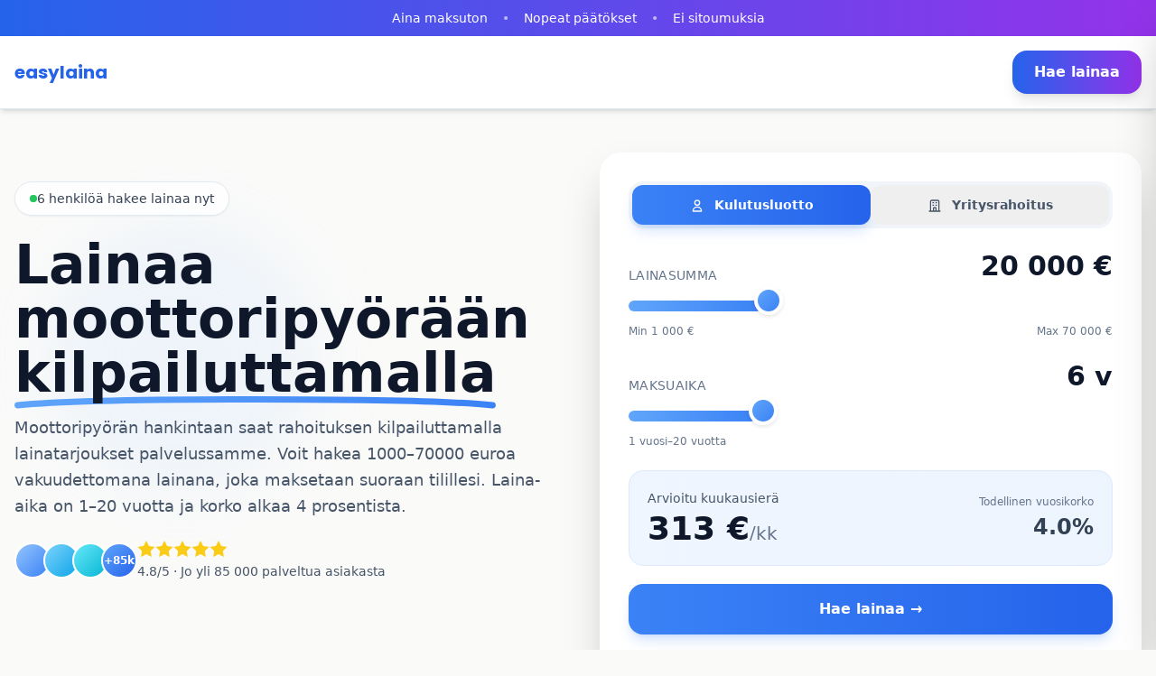

--- FILE ---
content_type: text/html; charset=UTF-8
request_url: https://easylaina.fi/moottoripyoraan/
body_size: 34779
content:

<!DOCTYPE html>
<html lang="fi-FI">
<head>
    <meta charset="UTF-8">
    <meta http-equiv="X-UA-Compatible" content="IE=edge">
    <meta name="viewport" content="width=device-width, initial-scale=1, minimum-scale=1, maximum-scale=5"/>

    <!-- Google Fonts - Poppins for logo and headings -->
    <link rel="preconnect" href="https://fonts.googleapis.com">
    <link rel="preconnect" href="https://fonts.gstatic.com" crossorigin>
    <link href="https://fonts.googleapis.com/css2?family=Poppins:ital,wght@0,500;0,600;0,700;0,800;1,500&display=swap" rel="stylesheet">
    
    <!-- Compiled Tailwind CSS -->
    <link rel="stylesheet" href="https://easylaina.fi/uty-content/themes/theme6/css/compiled.css">

    <!-- SEO Meta Tags -->
    <title>Lainaa moottoripyörään 1000-70000€ – Kilpailuta heti</title>
    <meta name="description" content="Hae lainaa moottoripyörään kilpailuttamalla. Vertaamme jopa 46 rahoituspalvelua puolestasi. Laina-aika 1-20v, korko alkaen 4%. Hae heti!">
    <meta name="keywords" content="">
    <meta name="robots" content="noimageindex">
    <meta name="robots" content="max-image-preview: none">
    
    <!-- Open Graph / Facebook Meta Tags -->
    <meta property="og:type" content="website">
    <meta property="og:url" content="https://easylaina.fi/moottoripyoraan/">
    <meta property="og:title" content="Lainaa moottoripyörään 1000-70000€ – Kilpailuta heti">
    <meta property="og:description" content="Hae lainaa moottoripyörään kilpailuttamalla. Vertaamme jopa 46 rahoituspalvelua puolestasi. Laina-aika 1-20v, korko alkaen 4%. Hae heti!">
    <meta property="og:locale" content="fi_FI">
        
    <!-- Twitter Card Meta Tags -->
    <meta property="twitter:card" content="summary_large_image">
    <meta property="twitter:url" content="https://easylaina.fi/moottoripyoraan/">
    <meta property="twitter:title" content="Lainaa moottoripyörään 1000-70000€ – Kilpailuta heti">
    <meta property="twitter:description" content="Hae lainaa moottoripyörään kilpailuttamalla. Vertaamme jopa 46 rahoituspalvelua puolestasi. Laina-aika 1-20v, korko alkaen 4%. Hae heti!">
        
    <!-- Additional SEO Meta Tags -->
    <meta name="author" content="">
    <meta name="generator" content="UTYCMS">
    <meta name="format-detection" content="telephone=no">

    <!-- Favicon (Modern: SVG scales to all sizes, PNG only for iOS) -->
        <!-- SVG favicon: scales perfectly to any size in all modern browsers -->
    <link rel="icon" type="image/svg+xml" href="https://easylaina.fi/uty-content/uploads/favicon/favicon.svg?v=1760856978">
    
    <!-- PNG only for iOS devices (apple-touch-icon) -->
        <link rel="apple-touch-icon" sizes="180x180" href="https://easylaina.fi/uty-content/uploads/favicon/apple-touch-icon.png?v=1760856978">
        
    <!-- Extra meta tags can be injected here -->
        
    <!-- Canonical URL for SEO -->
            <link rel="canonical" href="https://easylaina.fi/moottoripyoraan/"/>
        
    <!-- Hreflang tags for language/region targeting -->
    <link rel="alternate" hreflang="fi-FI" href="https://easylaina.fi/moottoripyoraan/"/>

    <!-- OneSignal Push Notification Setup -->
    
    <!-- Custom styles injected from CMS -->
    <style>
/* Pääkääre - maksimileveys ja perusasettelu */
.mp-laskuri-wrapper-k7 {
  max-width: 100%;
  width: 100%;
  margin: 2rem auto;
  padding: 0 1rem;
  box-sizing: border-box;
}

/* Pääkontti - gradientti ja modernit varjot */
.mp-laskuri-container-3j {
  background: linear-gradient(135deg, #f8fafc 0%, #e2e8f0 100%);
  border-radius: 1rem;
  padding: 2.5rem;
  box-shadow: 0 20px 25px -5px rgba(0, 0, 0, 0.1), 0 10px 10px -5px rgba(0, 0, 0, 0.04);
  border: 1px solid #e2e8f0;
  box-sizing: border-box;
  max-width: 100%;
}

/* Input-ryhmät */
.mp-input-group-r9 {
  margin-bottom: 1.75rem;
}

/* Labelit - bold ja tumma slate */
.mp-label-p5 {
  display: block;
  font-weight: 700;
  margin-bottom: 0.625rem;
  color: #0f172a;
  font-size: 1.05rem;
  letter-spacing: -0.01em;
}

/* Input-kentät - modernit reunat ja fokus */
.mp-input-field-h8 {
  width: 100%;
  max-width: 100%;
  padding: 0.875rem 1rem;
  font-size: 1.05rem;
  font-weight: 600;
  color: #0f172a;
  background: #ffffff;
  border: 2px solid #cbd5e1;
  border-radius: 0.75rem;
  box-sizing: border-box;
  transition: all 0.3s cubic-bezier(0.4, 0, 0.2, 1);
  box-shadow: 0 1px 2px 0 rgba(0, 0, 0, 0.05);
}

.mp-input-field-h8:hover {
  border-color: #94a3b8;
}

.mp-input-field-h8:focus {
  outline: none;
  border-color: #3b82f6;
  box-shadow: 0 0 0 3px rgba(59, 130, 246, 0.1), 0 4px 6px -1px rgba(0, 0, 0, 0.1);
  transform: translateY(-1px);
}

/* Laske-painike - sininen-violetti gradientti */
.mp-laske-painike-m1 {
  width: 100%;
  max-width: 100%;
  padding: 1.125rem 1.5rem;
  font-size: 1.125rem;
  font-weight: 700;
  color: #ffffff;
  background: linear-gradient(135deg, #3b82f6 0%, #9333ea 100%);
  border: none;
  border-radius: 0.75rem;
  cursor: pointer;
  transition: all 0.3s cubic-bezier(0.4, 0, 0.2, 1);
  box-shadow: 0 10px 15px -3px rgba(59, 130, 246, 0.3), 0 4px 6px -2px rgba(147, 51, 234, 0.2);
  min-height: 44px;
  letter-spacing: -0.01em;
  box-sizing: border-box;
}

.mp-laske-painike-m1:hover {
  transform: translateY(-2px);
  box-shadow: 0 20px 25px -5px rgba(59, 130, 246, 0.4), 0 10px 10px -5px rgba(147, 51, 234, 0.3);
}

.mp-laske-painike-m1:active {
  transform: translateY(0);
  box-shadow: 0 4px 6px -1px rgba(59, 130, 246, 0.3);
}

.mp-laske-painike-m1:focus {
  outline: none;
  box-shadow: 0 0 0 3px rgba(59, 130, 246, 0.3), 0 10px 15px -3px rgba(59, 130, 246, 0.3);
}

/* Tuloskontti */
.mp-tulokset-container-b2 {
  margin-top: 2.5rem;
  padding-top: 2.5rem;
  border-top: 3px solid #e2e8f0;
}

/* Tulosten otsikko */
.mp-tulokset-otsikko-v7 {
  font-size: 1.5rem;
  font-weight: 800;
  color: #0f172a;
  margin-bottom: 1.25rem;
  letter-spacing: -0.02em;
}

/* Lainattava summa */
.mp-lainattava-summa-d5 {
  font-size: 1.25rem;
  font-weight: 700;
  color: #475569;
  margin-bottom: 1.75rem;
  padding: 1rem 1.25rem;
  background: linear-gradient(135deg, #dbeafe 0%, #e9d5ff 100%);
  border-radius: 0.75rem;
  border-left: 4px solid #3b82f6;
}

/* Taulukko-kääre - responsiivisuus */
.table-wrapper {
  overflow-x: auto;
  margin-bottom: 1.75rem;
  border-radius: 0.75rem;
  box-shadow: 0 4px 6px -1px rgba(0, 0, 0, 0.1), 0 2px 4px -1px rgba(0, 0, 0, 0.06);
  max-width: 100%;
  -webkit-overflow-scrolling: touch;
}

/* Taulukko */
.mp-tulostaulukko-a8 {
  width: 100%;
  border-collapse: collapse;
  background: #ffffff;
  border-radius: 0.75rem;
  overflow: hidden;
  min-width: 500px;
}

.mp-tulostaulukko-a8 th,
.mp-tulostaulukko-a8 td {
  padding: 1.125rem 1.25rem;
  text-align: left;
  border-bottom: 1px solid #e2e8f0;
}

.mp-tulostaulukko-a8 th {
  background: linear-gradient(135deg, #1e293b 0%, #334155 100%);
  color: #ffffff;
  font-weight: 700;
  font-size: 1rem;
  letter-spacing: -0.01em;
  text-transform: uppercase;
  font-size: 0.875rem;
}

.mp-tulostaulukko-a8 td {
  font-weight: 600;
  color: #475569;
  font-size: 1.05rem;
}

.mp-tulostaulukko-a8 tbody tr {
  transition: all 0.2s ease;
}

.mp-tulostaulukko-a8 tbody tr:hover {
  background: linear-gradient(135deg, #f1f5f9 0%, #e0e7ff 100%);
  transform: scale(1.01);
}

.mp-tulostaulukko-a8 tbody tr:last-child td {
  border-bottom: none;
}

/* Huomautus-laatikko */
.mp-huomautus-e4 {
  font-size: 0.95rem;
  font-weight: 500;
  color: #475569;
  line-height: 1.6;
  margin: 1.75rem 0;
  padding: 1.25rem 1.5rem;
  background: linear-gradient(135deg, #fef3c7 0%, #fde68a 100%);
  border-left: 5px solid #f59e0b;
  border-radius: 0.75rem;
  box-shadow: 0 4px 6px -1px rgba(245, 158, 11, 0.1);
}

/* CTA-painike - vihreä gradientti */
.mp-cta-painike-c2 {
  width: 100%;
  max-width: 100%;
  padding: 1.25rem 1.5rem;
  font-size: 1.125rem;
  font-weight: 700;
  color: #ffffff;
  background: linear-gradient(135deg, #10b981 0%, #059669 100%);
  border: none;
  border-radius: 0.75rem;
  cursor: pointer;
  transition: all 0.3s cubic-bezier(0.4, 0, 0.2, 1);
  box-shadow: 0 10px 15px -3px rgba(16, 185, 129, 0.3), 0 4px 6px -2px rgba(5, 150, 105, 0.2);
  min-height: 44px;
  letter-spacing: -0.01em;
  box-sizing: border-box;
}

.mp-cta-painike-c2:hover {
  transform: translateY(-2px);
  box-shadow: 0 20px 25px -5px rgba(16, 185, 129, 0.4), 0 10px 10px -5px rgba(5, 150, 105, 0.3);
  background: linear-gradient(135deg, #059669 0%, #047857 100%);
}

.mp-cta-painike-c2:active {
  transform: translateY(0);
  box-shadow: 0 4px 6px -1px rgba(16, 185, 129, 0.3);
}

.mp-cta-painike-c2:focus {
  outline: none;
  box-shadow: 0 0 0 3px rgba(16, 185, 129, 0.3), 0 10px 15px -3px rgba(16, 185, 129, 0.3);
}

/* Mobiiliresponsiivisuus */
@media (max-width: 768px) {
  .mp-laskuri-wrapper-k7 {
    padding: 0 0.75rem;
    margin: 1.5rem auto;
  }

  .mp-laskuri-container-3j {
    padding: 1.5rem;
    border-radius: 0.75rem;
  }

  .mp-label-p5 {
    font-size: 0.95rem;
  }

  .mp-input-field-h8 {
    padding: 0.75rem 0.875rem;
    font-size: 1rem;
  }

  .mp-laske-painike-m1 {
    padding: 1rem 1.25rem;
    font-size: 1.05rem;
  }

  .mp-tulokset-otsikko-v7 {
    font-size: 1.25rem;
  }

  .mp-lainattava-summa-d5 {
    font-size: 1.05rem;
    padding: 0.875rem 1rem;
  }

  .mp-tulostaulukko-a8 {
    min-width: 450px;
  }

  .mp-tulostaulukko-a8 th,
  .mp-tulostaulukko-a8 td {
    padding: 0.875rem 0.75rem;
    font-size: 0.9rem;
  }

  .mp-tulostaulukko-a8 th {
    font-size: 0.8rem;
  }

  .mp-huomautus-e4 {
    font-size: 0.875rem;
    padding: 1rem 1.125rem;
  }

  .mp-cta-painike-c2 {
    padding: 1rem 1.25rem;
    font-size: 1.05rem;
  }

  .mp-tulokset-container-b2 {
    margin-top: 2rem;
    padding-top: 2rem;
  }
}

@media (max-width: 480px) {
  .mp-laskuri-container-3j {
    padding: 1.25rem;
  }

  .mp-input-group-r9 {
    margin-bottom: 1.5rem;
  }

  .mp-tulostaulukko-a8 {
    min-width: 400px;
  }

  .mp-tulostaulukko-a8 th,
  .mp-tulostaulukko-a8 td {
    padding: 0.75rem 0.5rem;
    font-size: 0.85rem;
  }
}
</style>
<style>
.mp-laskuri-wrapper-k7 {
  max-width: 100%;
  margin: 2rem auto;
  padding: 0 1rem;
}

.mp-laskuri-container-3j {
  background: #f8f9fa;
  border-radius: 8px;
  padding: 2rem;
  box-shadow: 0 2px 8px rgba(0,0,0,0.1);
}

.mp-input-group-r9 {
  margin-bottom: 1.5rem;
}

.mp-label-p5 {
  display: block;
  font-weight: 600;
  margin-bottom: 0.5rem;
  color: #2c3e50;
  font-size: 1rem;
}

.mp-input-field-h8 {
  width: 100%;
  padding: 0.75rem;
  font-size: 1rem;
  border: 2px solid #ddd;
  border-radius: 4px;
  box-sizing: border-box;
  transition: border-color 0.3s;
}

.mp-input-field-h8:focus {
  outline: none;
  border-color: #007bff;
}

.mp-laske-painike-m1 {
  width: 100%;
  padding: 1rem;
  font-size: 1.1rem;
  font-weight: 600;
  color: white;
  background: #007bff;
  border: none;
  border-radius: 4px;
  cursor: pointer;
  transition: background 0.3s;
  min-height: 44px;
}

.mp-laske-painike-m1:hover {
  background: #0056b3;
}

.mp-tulokset-container-b2 {
  margin-top: 2rem;
  padding-top: 2rem;
  border-top: 2px solid #ddd;
}

.mp-tulokset-otsikko-v7 {
  font-size: 1.3rem;
  color: #2c3e50;
  margin-bottom: 1rem;
}

.mp-lainattava-summa-d5 {
  font-size: 1.1rem;
  font-weight: 600;
  color: #495057;
  margin-bottom: 1.5rem;
}

.table-wrapper {
  overflow-x: auto;
  margin-bottom: 1.5rem;
}

.mp-tulostaulukko-a8 {
  width: 100%;
  border-collapse: collapse;
  background: white;
  border-radius: 4px;
  overflow: hidden;
}

.mp-tulostaulukko-a8 th,
.mp-tulostaulukko-a8 td {
  padding: 1rem;
  text-align: left;
  border-bottom: 1px solid #ddd;
}

.mp-tulostaulukko-a8 th {
  background: #343a40;
  color: white;
  font-weight: 600;
}

.mp-tulostaulukko-a8 tbody tr:hover {
  background: #f1f3f5;
}

.mp-huomautus-e4 {
  font-size: 0.9rem;
  color: #6c757d;
  font-style: italic;
  margin: 1.5rem 0;
  padding: 1rem;
  background: #fff3cd;
  border-left: 4px solid #ffc107;
  border-radius: 4px;
}

.mp-cta-painike-c2 {
  width: 100%;
  padding: 1rem;
  font-size: 1.1rem;
  font-weight: 600;
  color: white;
  background: #28a745;
  border: none;
  border-radius: 4px;
  cursor: pointer;
  transition: background 0.3s;
  min-height: 44px;
}

.mp-cta-painike-c2:hover {
  background: #218838;
}

@media (max-width: 768px) {
  .mp-laskuri-container-3j {
    padding: 1.5rem;
  }
  
  .mp-tulostaulukko-a8 th,
  .mp-tulostaulukko-a8 td {
    padding: 0.75rem;
    font-size: 0.9rem;
  }
}
</style>    
    <!-- Prevent elastic scrolling and improve mobile performance -->
    <style>
        /* Prevent elastic overscroll that causes lag on mobile */
        html {
            /* Prevent horizontal overflow and elastic scrolling */
            overflow-x: hidden;
            overscroll-behavior-x: none;
            /* Allow vertical scroll but contain it */
            overscroll-behavior-y: contain;
            width: 100%;
        }
        
        body {
            /* Prevent elastic scrolling on body */
            overscroll-behavior: none;
            /* Allow vertical pan and pinch-zoom, but no horizontal pan */
            touch-action: pan-y pinch-zoom;
            /* Prevent horizontal overflow */
            overflow-x: hidden;
            width: 100%;
            min-height: 100vh;
            /* Prevent iOS bounce but keep smooth scrolling */
            -webkit-overflow-scrolling: touch;
        }
        
        /* Specific overrides for mobile */
        @media (max-width: 768px) {
            html, body {
                /* More aggressive prevention on mobile */
                overscroll-behavior: none;
                /* Ensure no horizontal stretch */
                max-width: 100%;
                position: relative;
            }
            
            /* Main content sections */
            section, main, .container {
                /* Contain any overflow within sections */
                overscroll-behavior: contain;
                overflow-x: hidden;
            }
        }
        
        /* iOS specific fixes for rubber band effect */
        @supports (-webkit-touch-callout: none) {
            html {
                /* iOS: Prevent the rubber band effect */
                height: 100%;
                overflow: hidden;
            }
            
            body {
                /* iOS: Use the full height and allow internal scroll */
                height: 100%;
                overflow-y: auto;
                overflow-x: hidden;
                -webkit-overflow-scrolling: touch;
            }
        }
    </style>
</head>
<body class="bg-stone-50">

<!-- Skip to content for accessibility -->
<a href="#main-content" class="sr-only focus:not-sr-only focus:absolute focus:top-4 focus:left-4 bg-blue-600 text-white px-4 py-2 rounded-xl z-[200] font-medium">
    Siirry pääsisältöön</a>

<!-- Mobile menu overlay -->
<div id="mobile-menu-overlay" class="fixed inset-0 bg-black/50 backdrop-blur-sm z-40 hidden transition-opacity"></div>

<!-- Mobile menu drawer -->
<div id="mobile-menu" class="fixed right-0 top-0 h-full w-full sm:w-96 bg-white shadow-2xl z-50 transform translate-x-full transition-transform duration-300">
    <div class="flex flex-col h-full">
        <!-- Mobile menu header -->
        <div class="flex items-center justify-between p-6 border-b border-slate-200">
            <a href="/" class="flex items-center gap-3">
                                <span class="font-bold text-blue-600 text-lg" style="font-family: 'Poppins', system-ui, -apple-system, sans-serif;">easylaina</span>
                </a>
            <button id="mobile-menu-close" class="p-2 hover:bg-slate-100 rounded-xl transition-colors" aria-label="Sulje valikko">
                <svg class="w-6 h-6 text-slate-600" fill="none" stroke="currentColor" viewBox="0 0 24 24">
                    <path stroke-linecap="round" stroke-linejoin="round" stroke-width="2" d="M6 18L18 6M6 6l12 12"></path>
                </svg>
            </button>
        </div>
        
        <!-- Mobile menu navigation -->
        <nav class="flex-1 overflow-y-auto p-6">
                </nav>
        
        <!-- Mobile menu CTA -->
        <div class="p-6 border-t border-slate-200 bg-slate-50">
            <button onclick="closeMobileMenu(); scrollToCalculator();" class="w-full bg-gradient-to-r from-blue-600 to-purple-600 hover:from-blue-700 hover:to-purple-700 text-white font-bold py-4 px-6 rounded-2xl transition-all shadow-lg">
                Valikko            </button>
        </div>
    </div>
</div>

<!-- Top info bar with gradient -->
<div class="bg-gradient-to-r from-blue-600 to-purple-600 text-white py-2.5 text-center text-sm font-medium">
    <div class="container mx-auto px-4 flex items-center justify-center space-x-4">
                <span>Aina maksuton</span>
                <span class="hidden sm:inline opacity-60">•</span>
                        <span class="hidden sm:inline">Nopeat päätökset</span>
                <span class="hidden sm:inline opacity-60">•</span>
                        <span class="hidden sm:inline">Ei sitoumuksia</span>
                    </div>
</div>

<!-- Main header with sticky behavior -->
<header class="bg-white/95 backdrop-blur-md shadow-md sticky top-0 z-40 border-b border-slate-200" role="banner">
    <div class="container mx-auto px-4">
        <nav class="flex items-center justify-between h-16 md:h-20" role="navigation" aria-label="Päänavigaatio">
            
            <!-- Logo with modern styling matching SVG design -->
            <a href="/" class="flex items-center gap-3 group">
                                    <div>
                    <div class="text-lg md:text-xl font-bold text-blue-600" style="font-family: 'Poppins', system-ui, -apple-system, sans-serif;">easylaina</div>
                    <div class="text-xs text-slate-500 hidden md:block italic" style="font-family: 'Poppins', system-ui, -apple-system, sans-serif;"></div>
                    </div>
                </a>
            
            <!-- Mobile: CTA + Burger menu -->
            <div class="flex items-center gap-2 md:hidden">
                <button onclick="scrollToCalculator()" class="bg-gradient-to-r from-blue-600 to-purple-600 hover:from-blue-700 hover:to-purple-700 text-white font-bold px-4 py-2 rounded-xl text-sm shadow-lg min-h-[44px] transition-all">
                    Hae lainaa                </button>
                            </div>
            
            <!-- Desktop Navigation -->
            <div class="hidden md:flex items-center gap-6">
                                <button onclick="scrollToCalculator()" class="bg-gradient-to-r from-blue-600 to-purple-600 hover:from-blue-700 hover:to-purple-700 text-white font-bold px-6 py-3 rounded-2xl transition-all shadow-lg hover:shadow-xl">
                    Hae lainaa                </button>
            </div>
        </nav>
    </div>
</header>

<style>
/* Mobile dropdown toggle */
.peer:checked ~ div {
    display: block !important;
}
</style>

<script>
// Mobile menu functionality
document.addEventListener('DOMContentLoaded', function() {
    const mobileMenuButton = document.getElementById('mobile-menu-button');
    const mobileMenuClose = document.getElementById('mobile-menu-close');
    const mobileMenu = document.getElementById('mobile-menu');
    const mobileMenuOverlay = document.getElementById('mobile-menu-overlay');
    
    // Open mobile menu
    if (mobileMenuButton) {
        mobileMenuButton.addEventListener('click', function() {
            mobileMenu.classList.remove('translate-x-full');
            mobileMenuOverlay.classList.remove('hidden');
            document.body.style.overflow = 'hidden';
            this.setAttribute('aria-expanded', 'true');
        });
    }
    
    // Close mobile menu
    function closeMobileMenuHandler() {
        mobileMenu.classList.add('translate-x-full');
        mobileMenuOverlay.classList.add('hidden');
        document.body.style.overflow = '';
        if (mobileMenuButton) {
            mobileMenuButton.setAttribute('aria-expanded', 'false');
        }
    }
    
    if (mobileMenuClose) {
        mobileMenuClose.addEventListener('click', closeMobileMenuHandler);
    }
    
    if (mobileMenuOverlay) {
        mobileMenuOverlay.addEventListener('click', closeMobileMenuHandler);
    }
    
    // Global close function for CTA button
    window.closeMobileMenu = closeMobileMenuHandler;
    
    // Close dropdowns when opening another
    const mobileDropdowns = document.querySelectorAll('input[id^="mobile-dropdown-"]');
    mobileDropdowns.forEach(dropdown => {
        dropdown.addEventListener('change', function() {
            if (this.checked) {
                mobileDropdowns.forEach(other => {
                    if (other !== this) other.checked = false;
                });
            }
        });
    });
});
</script>
<main id="main-content" role="main">
    
<!-- Hero Section with Two-Column Layout -->
<section class="relative px-4 py-8 md:py-12 overflow-hidden" aria-label="Lainahakulomake">
    
    <!-- Background decorative gradient blobs - Optimized for mobile -->
    <div class="absolute inset-0 -z-10 hidden md:block" aria-hidden="true">
        <!-- Reduced blur and removed mix-blend-multiply for better performance -->
        <div class="absolute top-20 left-10 w-72 h-72 bg-blue-200/20 rounded-full blur-2xl"></div>
        <div class="absolute bottom-20 right-10 w-72 h-72 bg-purple-200/20 rounded-full blur-2xl"></div>
    </div>

    <div class="mx-auto" style="max-width: 80rem;">
        <div class="grid lg:grid-cols-2 gap-8 lg:gap-12 items-start">
            
            <!-- LEFT COLUMN: Content -->
            <div class="space-y-6 lg:pt-8">
                
                <!-- Trust Indicator Badge (animated pulse) - Active Applicants with time-based randomization -->
                            <div class="inline-flex items-center gap-2 px-4 py-2 bg-white/80 backdrop-blur-sm rounded-full shadow-sm border border-slate-200">
                    <span class="flex h-2 w-2">
                        <!-- Removed animate-ping for better mobile performance, using will-change instead -->
                        <span class="absolute inline-flex h-2 w-2 rounded-full bg-green-400 opacity-75 animate-pulse-mobile"></span>
                        <span class="relative inline-flex rounded-full h-2 w-2 bg-green-500"></span>
                    </span>
                    <span class="text-sm font-medium text-slate-700">
                        6 henkilöä hakee lainaa nyt                    </span>
            </div>

                <!-- Main Heading with Gradient Underline -->
                <div>
                    <h1 class="text-4xl md:text-5xl lg:text-6xl font-bold text-slate-900 leading-tight mb-4">
                        Lainaa<br><span class="relative"><span class="relative z-10">moottoripyörään kilpailuttamalla</span><svg class="absolute -bottom-2 left-0 w-full" viewBox="0 0 300 12" fill="none" aria-hidden="true"><path d="M2 8C50 3 250 3 298 8" stroke="url(#hero-underline-gradient)" stroke-width="4" stroke-linecap="round"/><defs><linearGradient id="hero-underline-gradient" x1="0%" y1="0%" x2="100%" y2="0%"><stop offset="0%" style="stop-color:#60a5fa;stop-opacity:1" /><stop offset="100%" style="stop-color:#3b82f6;stop-opacity:1" /></linearGradient></defs></svg></span>                </h1>
                    <p class="text-lg text-slate-600 leading-relaxed">
                Moottoripyörän hankintaan saat rahoituksen kilpailuttamalla lainatarjoukset palvelussamme. Voit hakea 1000–70000 euroa vakuudettomana lainana, joka maksetaan suoraan tilillesi. Laina-aika on 1–20 vuotta ja korko alkaa 4 prosentista.            </p>
            </div>

                <!-- Social Proof (avatars and rating) -->
                <div class="flex items-center gap-4">
                    <div class="flex -space-x-2" aria-hidden="true">
                        <div class="w-10 h-10 rounded-full bg-gradient-to-br from-blue-300 to-blue-500 border-2 border-white"></div>
                        <div class="w-10 h-10 rounded-full bg-gradient-to-br from-sky-300 to-sky-500 border-2 border-white"></div>
                        <div class="w-10 h-10 rounded-full bg-gradient-to-br from-cyan-300 to-cyan-500 border-2 border-white"></div>
                        <div class="w-10 h-10 rounded-full bg-gradient-to-br from-blue-400 to-blue-600 border-2 border-white flex items-center justify-center">
                                                        <span class="text-white text-xs font-bold">+85k</span>
                        </div>
                    </div>
                    <div>
                        <!-- Always show 5 full stars -->
                        <div class="flex gap-0.5 mb-1" aria-label="Arvosana 5 / 5 tähteä">
                                                        <svg class="w-5 h-5 text-yellow-400 fill-current" viewBox="0 0 20 20" aria-hidden="true">
                                <path d="M10 15l-5.878 3.09 1.123-6.545L.489 6.91l6.572-.955L10 0l2.939 5.955 6.572.955-4.756 4.635 1.123 6.545z"/>
                            </svg>
                                                        <svg class="w-5 h-5 text-yellow-400 fill-current" viewBox="0 0 20 20" aria-hidden="true">
                                <path d="M10 15l-5.878 3.09 1.123-6.545L.489 6.91l6.572-.955L10 0l2.939 5.955 6.572.955-4.756 4.635 1.123 6.545z"/>
                            </svg>
                                                        <svg class="w-5 h-5 text-yellow-400 fill-current" viewBox="0 0 20 20" aria-hidden="true">
                                <path d="M10 15l-5.878 3.09 1.123-6.545L.489 6.91l6.572-.955L10 0l2.939 5.955 6.572.955-4.756 4.635 1.123 6.545z"/>
                            </svg>
                                                        <svg class="w-5 h-5 text-yellow-400 fill-current" viewBox="0 0 20 20" aria-hidden="true">
                                <path d="M10 15l-5.878 3.09 1.123-6.545L.489 6.91l6.572-.955L10 0l2.939 5.955 6.572.955-4.756 4.635 1.123 6.545z"/>
                            </svg>
                                                        <svg class="w-5 h-5 text-yellow-400 fill-current" viewBox="0 0 20 20" aria-hidden="true">
                                <path d="M10 15l-5.878 3.09 1.123-6.545L.489 6.91l6.572-.955L10 0l2.939 5.955 6.572.955-4.756 4.635 1.123 6.545z"/>
                            </svg>
                                            </div>
                        <p class="text-sm text-slate-600">
                            4.8/5 · Jo yli 85 000 palveltua asiakasta                        </p>
                    </div>
                        </div>

            </div>

            <!-- RIGHT COLUMN: Calculator Card with Stacked Effect -->
            <div class="lg:sticky lg:top-20">
                
                <!-- Stacked card visual effect - Simplified for mobile -->
                        <div class="relative">
                    <!-- Hide decorative layers on mobile for better performance -->
                    <div class="hidden md:block absolute inset-0 bg-gradient-to-br from-blue-50 to-blue-100 rounded-3xl rotate-3 scale-95 opacity-30" aria-hidden="true"></div>
                    <div class="hidden md:block absolute inset-0 bg-gradient-to-br from-slate-50 to-blue-50 rounded-3xl -rotate-3 scale-95 opacity-30" aria-hidden="true"></div>

                    <!-- Main Calculator Card -->
                    <div id="loan-calculator" class="relative bg-white rounded-3xl shadow-2xl p-6 md:p-8">
                        
                        <!-- Loan Type Toggle (Gradient style) -->
                                                <div class="mb-6">
                            <div class="inline-flex bg-slate-100 rounded-2xl p-1 w-full">
                                <button type="button" data-loan-type="consumer" class="flex-1 py-3 px-4 bg-gradient-to-r from-blue-500 to-blue-600 text-white rounded-xl text-sm font-semibold shadow-lg shadow-blue-500/20 transition-all">
                                    <svg class="w-4 h-4 inline-block mr-1.5" fill="none" stroke="currentColor" viewBox="0 0 24 24">
                                        <path stroke-linecap="round" stroke-linejoin="round" stroke-width="2" d="M16 7a4 4 0 11-8 0 4 4 0 018 0zM12 14a7 7 0 00-7 7h14a7 7 0 00-7-7z"/>
                                    </svg>
                                    Kulutusluotto                                </button>
                                                                <button type="button" data-loan-type="business" class="flex-1 py-3 px-4 text-slate-600 rounded-xl text-sm font-semibold hover:text-slate-900 transition-all">
                                    <svg class="w-4 h-4 inline-block mr-1.5" fill="none" stroke="currentColor" viewBox="0 0 24 24">
                                        <path stroke-linecap="round" stroke-linejoin="round" stroke-width="2" d="M19 21V5a2 2 0 00-2-2H7a2 2 0 00-2 2v16m14 0h2m-2 0h-5m-9 0H3m2 0h5M9 7h1m-1 4h1m4-4h1m-1 4h1m-5 10v-5a1 1 0 011-1h2a1 1 0 011 1v5m-4 0h4"/>
                                    </svg>
                                    Yritysrahoitus                                </button>
                                                        </div>
                        </div>
                                                <!-- Loan Amount Slider -->
                        <div class="mb-6">
                            <div class="flex justify-between items-end mb-3">
                                <label for="loan-amount-slider" class="text-sm font-medium text-slate-500 uppercase tracking-wide">
                                    Lainasumma                                </label>
                                <div class="text-2xl md:text-3xl font-bold text-slate-900 relative">
                                    <input type="text" 
                                           id="loan-amount-display" 
                                           class="bg-transparent border-b-2 border-transparent hover:border-slate-300 focus:border-blue-500 focus:outline-none text-right w-32 md:w-40 cursor-pointer transition-colors"
                                           value="15000"
                                           onclick="this.select()"
                                           onblur="handleAmountInputBlur(this)"
                                           onkeypress="return handleAmountKeypress(event)"
                                    />
                    </div>
                </div>

                                <div class="range-wrapper mb-2 relative">
                                <div class="range-progress absolute top-1/2 left-0 h-3 bg-gradient-to-r from-blue-400 to-blue-500 rounded-full -translate-y-1/2 pointer-events-none transform-gpu" style="width: 20.3%; will-change: width;"></div>
                                <input 
                                    type="range" 
                                    id="loan-amount-slider" 
                                    name="amount"
                                    min="1000" 
                                    max="70000" 
                                    value="25000" 
                                    step="1000"
                                    class="relative w-full h-3 bg-slate-100 rounded-full z-10"
                                    aria-label="Lainasumma"
                                >
                            </div>
                            
                            <div class="flex justify-between text-xs text-slate-500">
                                <span id="loan-amount-min-label"></span>
                                <span id="loan-amount-max-label"></span>
                        </div>
                    </div>

                        <!-- Loan Period Slider -->
                        <div class="mb-6">
                            <div class="flex justify-between items-end mb-3">
                                <label for="loan-period-slider" class="text-sm font-medium text-slate-500 uppercase tracking-wide">
                                    Maksuaika                                </label>
                                <div class="text-2xl md:text-3xl font-bold text-slate-900">
                                    <input type="text" 
                                           id="loan-period-display" 
                                           class="bg-transparent border-b-2 border-transparent hover:border-slate-300 focus:border-blue-500 focus:outline-none text-right w-24 md:w-32 cursor-pointer transition-colors"
                                           value="5"
                                           onclick="this.select()"
                                           onblur="handlePeriodInputBlur(this)"
                                           onkeypress="return handlePeriodKeypress(event)"
                                    />
                    </div>
                                </div>

                            <div class="range-wrapper mb-2 relative">
                                <div class="range-progress absolute top-1/2 left-0 h-3 bg-gradient-to-r from-blue-400 to-blue-500 rounded-full -translate-y-1/2 pointer-events-none transform-gpu" style="width: 28.6%; will-change: width;"></div>
                                <input 
                                    type="range" 
                                    id="loan-period-slider" 
                                    name="period"
                                    min="1" 
                                    max="20" 
                                    value="7" 
                                    step="1"
                                    class="relative w-full h-3 bg-slate-100 rounded-full z-10"
                                    aria-label="Takaisinmaksuaika"
                                >
                            </div>

                            <p class="text-xs text-slate-500"><span id="loan-period-min-label"></span>–<span id="loan-period-max-label"></span></p>
                        </div>

                        <!-- Inline Application Forms (shown in place of sliders) -->
                                                <!-- Consumer Form -->
                        <div id="application-form" class="hidden">
                            <div class="border-t border-slate-200 pt-6 mt-6">
                                <div class="flex justify-between items-center mb-4">
                                    <h3 class="text-lg font-bold text-slate-900">Perustiedot hakemusta varten</h3>
                                    <button type="button" onclick="closeInlineForm()" class="text-slate-400 hover:text-slate-600 transition-colors">
                            <svg class="w-5 h-5" fill="none" stroke="currentColor" viewBox="0 0 24 24">
                                            <path stroke-linecap="round" stroke-linejoin="round" stroke-width="2" d="M6 18L18 6M6 6l12 12"/>
                            </svg>
                                    </button>
                                                </div>
                                <div class="grid md:grid-cols-2 gap-3 mb-4">
                                                <div>
                                        <label for="loan_fname" class="block text-sm font-medium text-slate-700 mb-1">Etunimi</label>
                                        <input type="text" id="loan_fname" name="given-name" autocomplete="given-name" class="w-full px-3 py-2 border border-slate-300 rounded-xl focus:outline-none focus:ring-2 focus:ring-blue-500 focus:border-transparent text-sm" placeholder="Matti" required>
                                                </div>
                                                <div>
                                        <label for="loan_lname" class="block text-sm font-medium text-slate-700 mb-1">Sukunimi</label>
                                        <input type="text" id="loan_lname" name="family-name" autocomplete="family-name" class="w-full px-3 py-2 border border-slate-300 rounded-xl focus:outline-none focus:ring-2 focus:ring-blue-500 focus:border-transparent text-sm" placeholder="Meikäläinen" required>
                                </div>
                                                <div>
                                        <label for="loan_phone" class="block text-sm font-medium text-slate-700 mb-1">Puhelin</label>
                                        <input type="tel" id="loan_phone" name="tel" autocomplete="tel" maxlength="10" class="w-full px-3 py-2 border border-slate-300 rounded-xl focus:outline-none focus:ring-2 focus:ring-blue-500 focus:border-transparent text-sm" placeholder="0401234567" onkeypress="return numberValidate(event)" required>
                                                </div>
                                                <div>
                                        <label for="loan_email" class="block text-sm font-medium text-slate-700 mb-1">Sähköposti</label>
                                        <input type="email" id="loan_email" name="email" autocomplete="email" class="w-full px-3 py-2 border border-slate-300 rounded-xl focus:outline-none focus:ring-2 focus:ring-blue-500 focus:border-transparent text-sm" placeholder="matti@esimerkki.fi" required>
                                                </div>
                                            </div>
                                <div class="space-y-2 mb-4">
                                    <label class="flex items-start text-xs text-slate-700">
                                        <input type="checkbox" id="loan_term" class="mt-0.5 mr-2 w-4 h-4 text-blue-600 border-slate-300 rounded focus:ring-blue-500" required>
                                        <span>Hyväksyn palvelun <a href="/kayttoehdot/" target="_blank" class="underline hover:text-blue-600">käyttöehdot</a> ja <a href="/tietosuoja/" target="_blank" class="underline hover:text-blue-600">tietosuojakäytännön</a></span>
                                                </label>
                                    <label class="flex items-start text-xs text-slate-700">
                                        <input type="checkbox" id="loan_agree" class="mt-0.5 mr-2 w-4 h-4 text-blue-600 border-slate-300 rounded focus:ring-blue-500" required>
                                    <span>Sallin palvelun käsittelevän tietoni ja olevan yhteydessä lainatarjouksiin liittyen</span>
                                                </label>
                                            </div>
                                <div id="error_msg" class="text-red-600 text-sm text-center mb-3 hidden"></div>
                            </div>
                        </div>
                        
                        <!-- Business Form -->
                        <div id="application-form-business" class="hidden">
                            <div class="border-t border-slate-200 pt-6 mt-6">
                                <div class="flex justify-between items-center mb-4">
                                    <h3 class="text-lg font-bold text-slate-900">Täytä yrityksen tiedot</h3>
                                    <button type="button" onclick="closeInlineForm()" class="text-slate-400 hover:text-slate-600 transition-colors">
                                        <svg class="w-5 h-5" fill="none" stroke="currentColor" viewBox="0 0 24 24">
                                            <path stroke-linecap="round" stroke-linejoin="round" stroke-width="2" d="M6 18L18 6M6 6l12 12"/>
                                        </svg>
                                    </button>
                                </div>
                                <div class="grid md:grid-cols-2 gap-3 mb-4">
                                    <div>
                                        <label for="business_name" class="block text-sm font-medium text-slate-700 mb-1">Yrityksen nimi</label>
                                        <input type="text" id="business_name" name="organization" autocomplete="organization" class="w-full px-3 py-2 border border-slate-300 rounded-xl focus:outline-none focus:ring-2 focus:ring-blue-500 focus:border-transparent text-sm" placeholder="Esimerkki Oy" required>
                                    </div>
                                    <div>
                                        <label for="business_no" class="block text-sm font-medium text-slate-700 mb-1">Y-tunnus</label>
                                        <input type="text" id="business_no" name="business-id" maxlength="9" class="w-full px-3 py-2 border border-slate-300 rounded-xl focus:outline-none focus:ring-2 focus:ring-blue-500 focus:border-transparent text-sm" placeholder="1234567-8" oninput="formatBusinessId(this)" onpaste="setTimeout(() => formatBusinessId(this), 0)" required>
                                    </div>
                                    <div>
                                        <label for="business_phone" class="block text-sm font-medium text-slate-700 mb-1">Puhelin</label>
                                        <input type="tel" id="business_phone" name="work-tel" autocomplete="work tel" class="w-full px-3 py-2 border border-slate-300 rounded-xl focus:outline-none focus:ring-2 focus:ring-blue-500 focus:border-transparent text-sm" placeholder="091234567" required>
                    </div>
                                <div>
                                        <label for="business_email" class="block text-sm font-medium text-slate-700 mb-1">Sähköposti</label>
                                        <input type="email" id="business_email" name="work-email" autocomplete="work email" class="w-full px-3 py-2 border border-slate-300 rounded-xl focus:outline-none focus:ring-2 focus:ring-blue-500 focus:border-transparent text-sm" placeholder="yritys@esimerkki.fi" required>
                                    </div>
                                </div>
                                <div class="space-y-2 mb-4">
                                    <label class="flex items-start text-xs text-slate-700">
                                        <input type="checkbox" id="business_loan_term" class="mt-0.5 mr-2 w-4 h-4 text-blue-600 border-slate-300 rounded focus:ring-blue-500" required>
                                        <span>Hyväksyn palvelun <a href="/kayttoehdot/" target="_blank" class="underline hover:text-blue-600">käyttöehdot</a> ja <a href="/tietosuoja/" target="_blank" class="underline hover:text-blue-600">tietosuojakäytännön</a></span>
                                    </label>
                                    <label class="flex items-start text-xs text-slate-700">
                                        <input type="checkbox" id="business_loan_agree" class="mt-0.5 mr-2 w-4 h-4 text-blue-600 border-slate-300 rounded focus:ring-blue-500" required>
                                        <span>Sallin palvelun käsittelevän tietoni ja olevan yhteydessä lainatarjouksiin liittyen</span>
                                    </label>
                                </div>
                                <div id="error_msg_business" class="text-red-600 text-sm text-center mb-3 hidden"></div>
                            </div>
                        </div>

                        <!-- Monthly Payment Display (Subtle blue background) -->
                        <div class="bg-gradient-to-r from-blue-50 to-blue-100/50 rounded-2xl p-5 mb-5 border border-blue-100">
                            <div class="flex justify-between items-center flex-wrap gap-4">
                                <div>
                                    <p class="text-sm text-slate-600 mb-1">Arvioitu kuukausierä</p>
                                    <p class="text-3xl md:text-4xl font-bold text-slate-900">
                                        <span id="plc_monthly">–</span><span class="text-lg md:text-xl font-normal text-slate-500">/kk</span>
                                    </p>
                            <!-- Compatibility placeholders (used by existing scripts) -->
                            <span id="monthly-payment-min" class="sr-only">0</span><span id="monthly-payment-max" class="sr-only">0</span>
                                </div>
                                <div class="text-right">
                                    <p class="text-xs text-slate-500 mb-1">Todellinen vuosikorko</p>
                                    <p class="text-xl md:text-2xl font-bold text-slate-700">
                                        <span id="plc_interest">–</span>
                                                                            </p>
                                </div>
                            </div>
                            <!-- Hidden total cost display (if needed by JS) -->
                            <span id="plc_total" class="sr-only">–</span>
                                                </div>

                        <!-- Submit Buttons (shown when forms are active) -->
                                                <div id="submit-consumer" class="hidden">
                            <button type="button" id="loan_apply" onclick="check_user()" class="w-full bg-gradient-to-r from-blue-500 to-blue-600 hover:from-blue-600 hover:to-blue-700 text-white font-bold py-4 px-6 rounded-2xl transition-all shadow-lg shadow-blue-500/20 mb-5">
                                Jatka hakemukseen                            </button>
                        </div>
                        
                        <div id="submit-business" class="hidden">
                            <button type="button" id="loan_apply_business" onclick="check_business()" class="w-full bg-gradient-to-r from-blue-500 to-blue-600 hover:from-blue-600 hover:to-blue-700 text-white font-bold py-4 px-6 rounded-2xl transition-all shadow-lg shadow-blue-500/20 mb-5">
                                Jatka hakemukseen                            </button>
                        </div>

                        <!-- CTA Button (shown when no forms are active) -->
                        <button type="button" id="main-cta-button" class="w-full bg-gradient-to-r from-blue-500 to-blue-600 hover:from-blue-600 hover:to-blue-700 text-white font-bold py-4 px-6 rounded-2xl transition-all shadow-lg shadow-blue-500/20 mb-5">
                            Hae lainaa →                        </button>

                        <!-- Trust Badges -->
                        <div class="flex flex-wrap justify-center gap-4 md:gap-6 text-slate-500 text-xs">
                            <div class="flex items-center gap-2">
                                <svg class="w-5 h-5" fill="currentColor" viewBox="0 0 20 20" aria-hidden="true">
                                    <path fill-rule="evenodd" d="M2.166 4.999A11.954 11.954 0 0010 1.944 11.954 11.954 0 0017.834 5c.11.65.166 1.32.166 2.001 0 5.225-3.34 9.67-8 11.317C5.34 16.67 2 12.225 2 7c0-.682.057-1.35.166-2.001zm11.541 3.708a1 1 0 00-1.414-1.414L9 10.586 7.707 9.293a1 1 0 00-1.414 1.414l2 2a1 1 0 001.414 0l4-4z" clip-rule="evenodd"/>
                                </svg>
                                <span>Turvallinen</span>
                            </div>
                            <div class="flex items-center gap-2">
                                <svg class="w-5 h-5" fill="currentColor" viewBox="0 0 20 20" aria-hidden="true">
                                    <path d="M10 12a2 2 0 100-4 2 2 0 000 4z"/>
                                    <path fill-rule="evenodd" d="M.458 10C1.732 5.943 5.522 3 10 3s8.268 2.943 9.542 7c-1.274 4.057-5.064 7-9.542 7S1.732 14.057.458 10zM14 10a4 4 0 11-8 0 4 4 0 018 0z" clip-rule="evenodd"/>
                                </svg>
                                <span>Ei vaikuta luottotietoihin</span>
                            </div>
                            <div class="flex items-center gap-2">
                                <svg class="w-5 h-5" fill="currentColor" viewBox="0 0 20 20" aria-hidden="true">
                                    <path fill-rule="evenodd" d="M10 18a8 8 0 100-16 8 8 0 000 16zm1-12a1 1 0 10-2 0v4a1 1 0 00.293.707l2.828 2.829a1 1 0 101.415-1.415L11 9.586V6z" clip-rule="evenodd"/>
                                </svg>
                                <span>Päätös 60 s</span>
                            </div>
                        </div>
                    </div>
                </div>

            </div>

        </div>
                 </div>

    <!-- Regulatory Example Loan Information (Static) -->
    <div class="mx-auto mt-6 px-4" style="max-width: 80rem;">
        <div class="bg-slate-50 rounded-xl p-4 border border-slate-200">
            <p class="text-xs text-slate-600 leading-relaxed">
                <span class="font-semibold text-slate-700">Esimerkkejä lainoista:</span> 
                Lainasummat 1 000–70 000 262145, 
                laina-ajat 1–20 vuotta. 
                Nimelliskorko 4,0–19,0 %, todellinen vuosikorko vaihtelee lainasumman, laina-ajan ja lainanottajan luottokelpoisuuden mukaan. 
                Todelliset kulut ja korot näkyvät henkilökohtaisessa tarjouksessasi vertailun jälkeen.            </p>
        </div>
    </div>

    <!-- Hidden Example Loan Data (populated by JS for dynamic updates if needed) -->
    <div class="sr-only">
        <span id="sml_loan_amount"></span>
        <span id="sml_total_interest"></span>
        <span id="sml_loan_term"></span>
        <span id="sml_loan_term_unit">vuotta</span>
        <span id="sml_total_repayment"></span>
        <span id="sml_monthly_repayment"></span>
    </div>

    <!-- Hidden fields used by business calc bridge -->
    <input type="hidden" id="edit-lainasumma" value="25000">
    <input type="hidden" id="edit-lainaaika" value="7">

</section>

<!-- Language configuration for JavaScript -->
<script>
// Pass language configuration to JavaScript
window.LOAN_CONFIG = {
    language: 'fi',
    currency: {
        symbol: '262145',
        code: 'EUR',
        locale: 'fi-FI'
    },
    loanRanges: {
        consumer: {
            min: 1000,
            max: 70000        },
        business: {
            min: 5000,
            max: 250000        }
    },
    hasBusinessLoans: true,
    businessLoansOnly: false,
    defaultLoanType: 'consumer'
};

// Pass translations to JavaScript
window.TRANSLATIONS = {
    errors: {
        phone_email_required: 'Toimiva puhelinnumero sekä sähköpostiosoite vaaditaan!',
        check_phone: 'Tarkista puhelinnumero!',
        check_email: 'Tarkista sähköpostiosoite!',
        field_required: 'Pakollinen!',
        try_later: 'Yritä myöhemmin uudelleen.',
        business_fields_required: 'Toimiva Y-tunnus sekä sähköpostiosoite vaaditaan!',
        check_business_id: 'Tarkista Y-tunnus!'
    },
    ui: {
        loading: 'Odota...',
        continue: 'Jatka'
    }
};
</script>

<!-- Custom Range Slider Styles - Optimized for mobile performance -->
<style>
    /* Style for editable loan amount and period inputs */
    #loan-amount-display:focus, 
    #loan-period-display:focus {
        border-bottom-color: #3b82f6 !important;
        outline: none;
    }
    #loan-amount-display:hover:not(:focus), 
    #loan-period-display:hover:not(:focus) {
        border-bottom-color: #cbd5e1 !important;
    }
    
    /* Remove spinner buttons from number inputs */
    #loan-amount-display::-webkit-outer-spin-button,
    #loan-amount-display::-webkit-inner-spin-button,
    #loan-period-display::-webkit-outer-spin-button,
    #loan-period-display::-webkit-inner-spin-button {
        -webkit-appearance: none;
        margin: 0;
    }
    #loan-amount-display[type=number],
    #loan-period-display[type=number] {
        -moz-appearance: textfield;
    }
    
    /* Pulse animation optimized for mobile */
    @keyframes pulse-mobile {
        0%, 100% { opacity: 0.75; }
        50% { opacity: 0.25; }
    }
    .animate-pulse-mobile {
        animation: pulse-mobile 2s cubic-bezier(0.4, 0, 0.6, 1) infinite;
    }
    
    /* Disable heavy animations on mobile devices */
    @media (max-width: 768px) {
        /* Disable transform animations on mobile for better performance */
        input[type="range"]::-webkit-slider-thumb,
        input[type="range"]::-moz-range-thumb {
            transition: none !important;
            transform: translateZ(0) !important; /* Force hardware acceleration */
        }
        
        /* Reduce visual complexity on mobile */
        .range-progress {
            background: #3b82f6 !important; /* Solid color instead of gradient */
        }
    }
    
    /* Touch device specific optimizations */
    .touch-device input[type="range"]::-webkit-slider-thumb,
    .touch-device input[type="range"]::-moz-range-thumb {
        transition: none !important;
        /* Larger touch target on mobile */
        height: 2.5rem;
        width: 2.5rem;
        margin-top: -0.875rem;
    }
    
    /* Prevent iOS zoom on focus */
    @supports (-webkit-touch-callout: none) {
        input[type="range"] {
            touch-action: manipulation;
        }
    }


    /* Range slider base styles */
    input[type="range"] {
        -webkit-appearance: none;
        appearance: none;
        background: transparent;
        cursor: pointer;
    }

    input[type="range"]:focus {
        outline: none;
    }

    /* Webkit browsers (Chrome, Safari) */
    input[type="range"]::-webkit-slider-track {
        height: 0.75rem;
        border-radius: 9999px;
    }

    input[type="range"]::-webkit-slider-thumb {
        -webkit-appearance: none;
        appearance: none;
        height: 2rem;
        width: 2rem;
        border-radius: 9999px;
        background: linear-gradient(to bottom right, #60a5fa, #3b82f6); /* Light blue to blue */
        box-shadow: 0 2px 4px rgb(0 0 0 / 0.1); /* Reduced shadow complexity */
        border: 4px solid white;
        margin-top: -0.625rem;
        transition: transform 0.2s;
        /* Hardware acceleration for smoother performance */
        transform: translateZ(0);
        will-change: transform;
    }

    /* Desktop only hover effects */
    @media (hover: hover) and (pointer: fine) {
        input[type="range"]::-webkit-slider-thumb:hover {
            transform: scale(1.1) translateZ(0);
        }
    }

    input[type="range"]::-webkit-slider-thumb:active {
        transform: scale(1.15) translateZ(0);
    }

    /* Firefox */
    input[type="range"]::-moz-range-track {
        height: 0.75rem;
        border-radius: 9999px;
        background: #f1f5f9;
    }

    input[type="range"]::-moz-range-thumb {
        height: 2rem;
        width: 2rem;
        border-radius: 9999px;
        background: linear-gradient(to bottom right, #60a5fa, #3b82f6); /* Light blue to blue */
        box-shadow: 0 2px 4px rgb(0 0 0 / 0.1); /* Reduced shadow complexity */
        border: 4px solid white;
        transition: transform 0.2s;
        /* Hardware acceleration for smoother performance */
        transform: translateZ(0);
        will-change: transform;
    }

    /* Desktop only hover effects */
    @media (hover: hover) and (pointer: fine) {
        input[type="range"]::-moz-range-thumb:hover {
            transform: scale(1.1) translateZ(0);
        }
    }

    input[type="range"]::-moz-range-thumb:active {
        transform: scale(1.15) translateZ(0);
    }
</style>

<script>
// Performance optimizations for mobile
(function() {
    // Debounce function for slider updates
    function debounce(func, wait) {
        let timeout;
        return function executedFunction(...args) {
            const later = () => {
                clearTimeout(timeout);
                func(...args);
            };
            clearTimeout(timeout);
            timeout = setTimeout(later, wait);
        };
    }

    // Optimized slider update with requestAnimationFrame
    function updateSliderProgress(slider, progressBar) {
        if (!slider || !progressBar) return;
        
        requestAnimationFrame(() => {
            const min = parseFloat(slider.min);
            const max = parseFloat(slider.max);
            const val = parseFloat(slider.value);
            const percentage = ((val - min) / (max - min)) * 100;
            progressBar.style.width = percentage + '%';
        });
    }

    // Initialize sliders with optimized event handling
    document.addEventListener('DOMContentLoaded', function() {
        const amountSlider = document.getElementById('loan-amount-slider');
        const periodSlider = document.getElementById('loan-period-slider');
        const amountProgress = amountSlider?.parentElement?.querySelector('.range-progress');
        const periodProgress = periodSlider?.parentElement?.querySelector('.range-progress');

        // Use passive listeners for better scroll performance on mobile
        if (amountSlider) {
            amountSlider.addEventListener('input', debounce(function() {
                updateSliderProgress(amountSlider, amountProgress);
            }, 16), { passive: true }); // 16ms = ~60fps
        }

        if (periodSlider) {
            periodSlider.addEventListener('input', debounce(function() {
                updateSliderProgress(periodSlider, periodProgress);
            }, 16), { passive: true });
        }

        // Disable hover effects on touch devices
        if ('ontouchstart' in window) {
            document.documentElement.classList.add('touch-device');
        }
    });
})();

// Handle manual amount input
function handleAmountInputBlur(input) {
    const value = input.value.replace(/[^0-9]/g, '');
    const numValue = parseInt(value) || 0;
    const slider = document.getElementById('loan-amount-slider');
    if (slider) {
        const min = parseInt(slider.min);
        const max = parseInt(slider.max);
        const clampedValue = Math.min(Math.max(numValue, min), max);
        slider.value = clampedValue;
        if (typeof window.updateLoanAmountFromValue === 'function') {
            window.updateLoanAmountFromValue(clampedValue);
        }
    }
}

function handleAmountKeypress(event) {
    // Allow only numbers and Enter key
    if (event.key === 'Enter') {
        event.target.blur();
        return false;
    }
    return event.key >= '0' && event.key <= '9';
}

function handlePeriodInputBlur(input) {
    // Extract just the number from the input value (e.g. "5 år" -> "5")
    const value = input.value.replace(/[^0-9]/g, '');
    const numValue = parseInt(value) || 0;
    const slider = document.getElementById('loan-period-slider');
    if (slider) {
        const min = parseInt(slider.min);
        const max = parseInt(slider.max);
        const clampedValue = Math.min(Math.max(numValue, min), max);
        slider.value = clampedValue;
        if (typeof window.updateLoanPeriodFromValue === 'function') {
            window.updateLoanPeriodFromValue(clampedValue);
        }
    }
}

function handlePeriodKeypress(event) {
    // Allow only numbers and Enter key
    if (event.key === 'Enter') {
        event.target.blur();
        return false;
    }
    return event.key >= '0' && event.key <= '9';
}

// Inline form controls (shows form in place of sliders, keeps monthly payment & submit button visible)
function closeInlineForm() {
    // Hide forms
    document.getElementById('application-form')?.classList.add('hidden');
    document.getElementById('application-form-business')?.classList.add('hidden');
    
    // Hide submit buttons
    document.getElementById('submit-consumer')?.classList.add('hidden');
    document.getElementById('submit-business')?.classList.add('hidden');
    
    // Show loan type toggle and sliders
    const calculator = document.getElementById('loan-calculator');
    if (calculator) {
        const elementsToShow = calculator.querySelectorAll('.js-hidden-for-form');
        elementsToShow.forEach(el => {
            el.classList.remove('hidden', 'js-hidden-for-form');
        });
    }
    
    // IMPORTANT: Explicitly show CTA button (it might be hidden directly)
    const ctaButton = document.getElementById('main-cta-button');
    if (ctaButton) {
        ctaButton.classList.remove('hidden');
        ctaButton.style.display = ''; // Clear any inline styles
    }
}

// Loan type toggle functionality
document.addEventListener('DOMContentLoaded', function() {
    const isBusinessOnly = window.LOAN_CONFIG && window.LOAN_CONFIG.businessLoansOnly;
    
    // Loan type toggle buttons (only if not business-only)
    if (!isBusinessOnly) {
        const loanTypeButtons = document.querySelectorAll('[data-loan-type]');
        loanTypeButtons.forEach(button => {
            button.addEventListener('click', function() {
                const selectedType = this.getAttribute('data-loan-type');
                
                // Update button styles
                loanTypeButtons.forEach(btn => {
                    if (btn.getAttribute('data-loan-type') === selectedType) {
                        // Active state: gradient background
                        btn.classList.add('bg-gradient-to-r', 'from-blue-500', 'to-blue-600', 'text-white', 'shadow-lg', 'shadow-blue-500/20');
                        btn.classList.remove('text-slate-600', 'hover:text-slate-900');
                    } else {
                        // Inactive state: plain text
                        btn.classList.remove('bg-gradient-to-r', 'from-blue-500', 'to-blue-600', 'text-white', 'shadow-lg', 'shadow-blue-500/20');
                        btn.classList.add('text-slate-600', 'hover:text-slate-900');
                    }
                });
                
                // Close any open forms
                closeInlineForm();
                
                // Trigger existing loan type change logic if it exists
                if (typeof window.switchLoanType === 'function') {
                    window.switchLoanType(selectedType);
                }
            });
        });
    }

    // CTA button click handler - shows form inline
    const ctaButton = document.getElementById('main-cta-button');
    if (ctaButton) {
        ctaButton.addEventListener('click', function() {
            const loanType = isBusinessOnly ? 'business' : (document.querySelector('[data-loan-type].bg-gradient-to-r') ? 
                document.querySelector('[data-loan-type].bg-gradient-to-r').getAttribute('data-loan-type') : 'consumer');
            
            // Hide loan type toggle/label and sliders
            const calculator = document.getElementById('loan-calculator');
            if (calculator) {
                // Hide the toggle/label section (if exists)
                const toggleSection = calculator.querySelector('.mb-6:first-child');
                if (toggleSection) {
                    toggleSection.classList.add('hidden', 'js-hidden-for-form');
                }
                
                // Hide loan amount slider container
                const amountSlider = document.getElementById('loan-amount-slider')?.closest('.mb-6');
                if (amountSlider) {
                    amountSlider.classList.add('hidden', 'js-hidden-for-form');
                }
                
                // Hide loan period slider container
                const periodSlider = document.getElementById('loan-period-slider')?.closest('.mb-6');
                if (periodSlider) {
                    periodSlider.classList.add('hidden', 'js-hidden-for-form');
                }
            }
            
            // Hide main CTA button
            ctaButton.classList.add('hidden');
            
            // Show appropriate form and submit button
            if (loanType === 'business' || isBusinessOnly) {
                document.getElementById('application-form-business')?.classList.remove('hidden');
                document.getElementById('submit-business')?.classList.remove('hidden');
            } else {
                document.getElementById('application-form')?.classList.remove('hidden');
                document.getElementById('submit-consumer')?.classList.remove('hidden');
            }
            
            // Smooth scroll to form
            calculator?.scrollIntoView({ behavior: 'smooth', block: 'nearest' });
        });
    }
});
</script><section class="px-4 py-16 md:py-24 bg-gradient-to-b from-white to-slate-50" aria-label="Hyödyt ja prosessi">
    <div class="mx-auto" style="max-width: 72rem;">
        
                <!-- Mode B: Process Steps - Modern Bold Style -->
        <div class="mx-auto mb-20" style="max-width: 72rem;">
            <div class="text-center mb-16">
                <h2 class="text-3xl md:text-4xl font-bold text-slate-900 mb-4">
                    Näin se toimii                </h2>
                <p class="text-lg text-slate-600">
                    Kolme yksinkertaista vaihetta lainaan                </p>
            </div>

            <!-- Large step cards with gradient numbers -->
            <div class="space-y-8 mb-20">
                            <div class="bg-white rounded-3xl p-8 md:p-10 shadow-lg border border-slate-200 hover:shadow-xl transition-shadow">
                    <div class="flex flex-col md:flex-row gap-6 md:gap-10">
                        <div class="flex-shrink-0">
                            <div class="w-20 h-20 bg-gradient-to-br from-blue-500 to-blue-600 rounded-2xl flex items-center justify-center shadow-lg shadow-blue-500/30">
                                <span class="text-4xl font-bold text-white">1</span>
                            </div>
                        </div>
                        <div class="flex-1">
                            <h3 class="text-2xl md:text-3xl font-bold text-slate-900 mb-4">Täytä hakemus</h3>
                            <p class="text-lg text-slate-600 leading-relaxed">Kerro haluamasi lainasumma ja laina-aika. Hakemus vie muutaman minuutin – tarvitset luottotiedot hakemuksen käsittelyyn.</p>
                        </div>
                    </div>
                </div>
                            <div class="bg-white rounded-3xl p-8 md:p-10 shadow-lg border border-slate-200 hover:shadow-xl transition-shadow">
                    <div class="flex flex-col md:flex-row gap-6 md:gap-10">
                        <div class="flex-shrink-0">
                            <div class="w-20 h-20 bg-gradient-to-br from-blue-600 to-purple-600 rounded-2xl flex items-center justify-center shadow-lg shadow-blue-600/30">
                                <span class="text-4xl font-bold text-white">2</span>
                            </div>
                        </div>
                        <div class="flex-1">
                            <h3 class="text-2xl md:text-3xl font-bold text-slate-900 mb-4">Vertaa tarjoukset</h3>
                            <p class="text-lg text-slate-600 leading-relaxed">Saat lainatarjoukset kilpailutuksemme kautta. Vertaa korkoja ja ehtoja rauhassa ennen valintaa.</p>
                        </div>
                    </div>
                </div>
                            <div class="bg-white rounded-3xl p-8 md:p-10 shadow-lg border border-slate-200 hover:shadow-xl transition-shadow">
                    <div class="flex flex-col md:flex-row gap-6 md:gap-10">
                        <div class="flex-shrink-0">
                            <div class="w-20 h-20 bg-gradient-to-br from-purple-600 to-purple-700 rounded-2xl flex items-center justify-center shadow-lg shadow-purple-600/30">
                                <span class="text-4xl font-bold text-white">3</span>
                            </div>
                        </div>
                        <div class="flex-1">
                            <h3 class="text-2xl md:text-3xl font-bold text-slate-900 mb-4">Vastaanota rahat</h3>
                            <p class="text-lg text-slate-600 leading-relaxed">Hyväksytty laina maksetaan tilillesi lainanmyöntäjän aikataulun mukaisesti. Voit käyttää rahat moottoripyörän hankintaan heti.</p>
                        </div>
                    </div>
                </div>
                        </div>

            <!-- CTA Button -->
            <div class="text-center mt-16 md:mt-20">
                <button onclick="scrollToCalculator()" class="inline-flex items-center bg-gradient-to-r from-blue-600 to-purple-600 hover:from-blue-700 hover:to-purple-700 text-white px-8 py-4 rounded-2xl font-bold transition-all shadow-xl shadow-blue-500/25 hover:shadow-2xl">
                    Aloita hakemus                    <svg class="w-5 h-5 ml-3" fill="none" stroke="currentColor" viewBox="0 0 24 24">
                        <path stroke-linecap="round" stroke-linejoin="round" stroke-width="2" d="M19 9l-7 7-7-7" />
                    </svg>
                </button>
            </div>
        </div>
        
                <!-- Mode A: Features Bar - Modern Bold Style -->
        <div class="mb-20">
            <div class="bg-blue-50 rounded-3xl p-8 md:p-10 border border-blue-100">
                                <div class="grid grid-cols-1 sm:grid-cols-2 md:grid-cols-3 gap-6 md:gap-8">
                                    <div class="flex items-center gap-4">
                        <div class="flex-shrink-0 w-14 h-14 bg-white rounded-xl flex items-center justify-center shadow-sm">
                            <svg class="w-7 h-7 text-blue-600" fill="none" stroke="currentColor" viewBox="0 0 24 24"><path stroke-linecap="round" stroke-linejoin="round" stroke-width="2.5" d="M5 13l4 4L19 7"/></svg>                        </div>
                        <div>
                            <p class="text-lg font-bold text-slate-900">Uusi tai käytetty moottoripyörä</p>
                        </div>
                    </div>
                                        <div class="flex items-center gap-4">
                        <div class="flex-shrink-0 w-14 h-14 bg-white rounded-xl flex items-center justify-center shadow-sm">
                            <svg class="w-7 h-7 text-blue-600" fill="none" stroke="currentColor" viewBox="0 0 24 24"><path stroke-linecap="round" stroke-linejoin="round" stroke-width="2.5" d="M12 15v2m-6 4h12a2 2 0 002-2v-6a2 2 0 00-2-2H6a2 2 0 00-2 2v6a2 2 0 002 2zm10-10V7a4 4 0 00-8 0v4h8z"/></svg>                        </div>
                        <div>
                            <p class="text-lg font-bold text-slate-900">Laina-aika 1–20 vuotta</p>
                        </div>
                    </div>
                                        <div class="flex items-center gap-4">
                        <div class="flex-shrink-0 w-14 h-14 bg-white rounded-xl flex items-center justify-center shadow-sm">
                            <svg class="w-7 h-7 text-blue-600" fill="none" stroke="currentColor" viewBox="0 0 24 24"><path stroke-linecap="round" stroke-linejoin="round" stroke-width="2.5" d="M13 10V3L4 14h7v7l9-11h-7z"/></svg>                        </div>
                        <div>
                            <p class="text-lg font-bold text-slate-900">Hakemus käsitellään nopeasti</p>
                        </div>
                    </div>
                                    </div>
            </div>
                        <p class="text-center text-sm text-slate-600 mt-6">
                Täytä hakemus ja vertaa lainatarjoukset – valitse sinulle sopivin vaihtoehto.            </p>
                    </div>
            </div>
</section>
 <section class="py-12 md:py-16">
    <div class="container mx-auto px-4" style="max-width: 64rem;">
        
                    <!-- Breadcrumb -->
            <nav aria-label="Breadcrumb" class="mb-6">
                <ol class="flex items-center flex-wrap gap-2 text-xs">
                                                                    
                        <li>
                                                    <a href="/" class="text-slate-600 hover:text-blue-600 transition-colors font-medium">
                                Etusivu                            </a>
                                                </li>
                                                                        <li class="text-slate-400">•</li>
                                                
                        <li>
                                                    <span class="text-slate-900 font-semibold">
                                Lainaa moottoripyörään 1000-70000€ – Kilpailuta heti                            </span>
                                                </li>
                                    </ol>
            </nav>
        
                    <!-- Table of Contents Card - Collapsible -->
            <details class="group mb-8">
                <summary class="cursor-pointer">
                    <div class="bg-white rounded-2xl shadow-lg border border-slate-200 overflow-hidden transition-all group-open:shadow-xl">
                        <!-- Gradient Header -->
                        <div class="bg-gradient-to-r from-blue-500 to-purple-500 px-6 py-3 flex items-center gap-3">
                            <svg class="w-5 h-5 text-white flex-shrink-0" fill="none" stroke="currentColor" viewBox="0 0 24 24">
                                <path stroke-linecap="round" stroke-linejoin="round" stroke-width="2" d="M4 6h16M4 12h16M4 18h7"/>
                            </svg>
                            <h3 class="text-white font-bold">Sisällysluettelo</h3>
                            <span class="ml-auto text-xs text-blue-100">9 lukua</span>
                            <svg class="w-5 h-5 text-white transition-transform group-open:rotate-180 flex-shrink-0" fill="none" stroke="currentColor" viewBox="0 0 24 24">
                                <path stroke-linecap="round" stroke-linejoin="round" stroke-width="2" d="M19 9l-7 7-7-7"/>
                            </svg>
                        </div>
                    </div>
                </summary>

                <!-- TOC Content (shown when open) -->
                <div class="bg-white rounded-b-2xl shadow-lg border-x border-b border-slate-200 -mt-2">
                    <div class="p-6">
                        <div class="toc-scroll" style="max-height: 320px; overflow-y: auto;">
                            <nav aria-label="Sisällysluettelo" class="grid md:grid-cols-2 gap-x-6 gap-y-2">
                                                                    <a href="#moottoripy__r__lainan_kuukausieralaskuri" 
                                       class="flex items-start gap-2 text-sm text-slate-700 hover:text-blue-600 font-medium py-1.5 transition-colors group">
                                        <span class="flex-shrink-0 w-5 h-5 bg-blue-100 group-hover:bg-blue-500 text-blue-600 group-hover:text-white rounded text-xs flex items-center justify-center font-bold transition-colors">
                                            1                                        </span>
                                        <span>Moottoripyörälainan kuukausieralaskuri</span>
                                    </a>
                                                                    <a href="#[base64]" 
                                       class="flex items-start gap-2 text-sm text-slate-700 hover:text-blue-600 font-medium py-1.5 transition-colors group">
                                        <span class="flex-shrink-0 w-5 h-5 bg-blue-100 group-hover:bg-blue-500 text-blue-600 group-hover:text-white rounded text-xs flex items-center justify-center font-bold transition-colors">
                                            2                                        </span>
                                        <span>Syyskauden vaikutus moottoripyörärahoitukseenLoppuvuosi tuo usein mukanaan mielenkiintoisia tilanteita moottoripyörämarkkinoilla. Kun ajokausi lähenee loppuaan, liikkeet pyrkivät tyhjentämään varastojaan ennen talvea, mikä voi tarkoittaa parempia hintoja sinulle. Tässä tilanteessa kilpailutuksen merkitys korostuu entisestään – kun löydät sopivan pyörän edullisempaan hintaan, tarvitset myös kilpailukykyisen rahoituksen, jotta kokonaissäästö toteutuu.</span>
                                    </a>
                                                                    <a href="#moottoripy__r__n_hintahaitari_ja_tarvittava_rahoitus" 
                                       class="flex items-start gap-2 text-sm text-slate-700 hover:text-blue-600 font-medium py-1.5 transition-colors group">
                                        <span class="flex-shrink-0 w-5 h-5 bg-blue-100 group-hover:bg-blue-500 text-blue-600 group-hover:text-white rounded text-xs flex items-center justify-center font-bold transition-colors">
                                            3                                        </span>
                                        <span>Moottoripyörän hintahaitari ja tarvittava rahoitus</span>
                                    </a>
                                                                    <a href="#n__in_haet_lainaa_py__r__n_hankintaan_kilpailuttamalla" 
                                       class="flex items-start gap-2 text-sm text-slate-700 hover:text-blue-600 font-medium py-1.5 transition-colors group">
                                        <span class="flex-shrink-0 w-5 h-5 bg-blue-100 group-hover:bg-blue-500 text-blue-600 group-hover:text-white rounded text-xs flex items-center justify-center font-bold transition-colors">
                                            4                                        </span>
                                        <span>Näin haet lainaa pyörän hankintaan kilpailuttamalla</span>
                                    </a>
                                                                    <a href="#vakuudeton_laina_vai_ajoneuvovaihtokirja_pantiksi" 
                                       class="flex items-start gap-2 text-sm text-slate-700 hover:text-blue-600 font-medium py-1.5 transition-colors group">
                                        <span class="flex-shrink-0 w-5 h-5 bg-blue-100 group-hover:bg-blue-500 text-blue-600 group-hover:text-white rounded text-xs flex items-center justify-center font-bold transition-colors">
                                            5                                        </span>
                                        <span>Vakuudeton laina vai ajoneuvovaihtokirja pantiksi</span>
                                    </a>
                                                                    <a href="#sopiva_laina-aika_ja_kuukausier___py__r__ostoon" 
                                       class="flex items-start gap-2 text-sm text-slate-700 hover:text-blue-600 font-medium py-1.5 transition-colors group">
                                        <span class="flex-shrink-0 w-5 h-5 bg-blue-100 group-hover:bg-blue-500 text-blue-600 group-hover:text-white rounded text-xs flex items-center justify-center font-bold transition-colors">
                                            6                                        </span>
                                        <span>Sopiva laina-aika ja kuukausierä pyöräostoon</span>
                                    </a>
                                                                    <a href="#varusteet_ja_rekister__inti_mukaan_kokonaiskustannuksiin" 
                                       class="flex items-start gap-2 text-sm text-slate-700 hover:text-blue-600 font-medium py-1.5 transition-colors group">
                                        <span class="flex-shrink-0 w-5 h-5 bg-blue-100 group-hover:bg-blue-500 text-blue-600 group-hover:text-white rounded text-xs flex items-center justify-center font-bold transition-colors">
                                            7                                        </span>
                                        <span>Varusteet ja rekisteröinti mukaan kokonaiskustannuksiin</span>
                                    </a>
                                                                    <a href="#uuden_ja_k__ytetyn_moottoripy__r__n_rahoituserot" 
                                       class="flex items-start gap-2 text-sm text-slate-700 hover:text-blue-600 font-medium py-1.5 transition-colors group">
                                        <span class="flex-shrink-0 w-5 h-5 bg-blue-100 group-hover:bg-blue-500 text-blue-600 group-hover:text-white rounded text-xs flex items-center justify-center font-bold transition-colors">
                                            8                                        </span>
                                        <span>Uuden ja käytetyn moottoripyörän rahoituserot</span>
                                    </a>
                                                                    <a href="#moottoripy__r__tyypit_ja_lainasummat" 
                                       class="flex items-start gap-2 text-sm text-slate-700 hover:text-blue-600 font-medium py-1.5 transition-colors group">
                                        <span class="flex-shrink-0 w-5 h-5 bg-blue-100 group-hover:bg-blue-500 text-blue-600 group-hover:text-white rounded text-xs flex items-center justify-center font-bold transition-colors">
                                            9                                        </span>
                                        <span>Moottoripyörätyypit ja lainasummat</span>
                                    </a>
                                                            </nav>
                        </div>
                    </div>
                </div>
            </details>
        
        
        <!-- Main Article Content with White Box (WITHOUT FAQ) -->
        <div class="bg-white rounded-3xl shadow-xl p-8 md:p-12">
            <article class="prose-premium">
                <div class=''>
                        <!-- ARTICLE_CONTENT_START --> <!-- wp:html --> <div class="custom-widget">  <h2 class="text-3xl md:text-4xl font-bold text-slate-900 mt-16 mb-6 pb-4 border-b-2 border-slate-200" id="moottoripy__r__lainan_kuukausieralaskuri">Moottoripyörälainan kuukausieralaskuri</h2> <div class="mp-laskuri-wrapper-k7"> <div class="mp-laskuri-container-3j"> <div class="mp-input-group-r9"> <label class="mp-label-p5" for="mp-hinta-w2">Moottoripyörän hinta (€)</label> <input class="mp-input-field-h8" id="mp-hinta-w2" max="100000" min="1000" step="100" type="number" value="15000"/> </div> <div class="mp-input-group-r9"> <label class="mp-label-p5" for="mp-kasiraha-t4">Käsiraha (€)</label> <input class="mp-input-field-h8" id="mp-kasiraha-t4" max="100000" min="0" step="100" type="number" value="3000"/> </div> <div class="mp-input-group-r9"> <label class="mp-label-p5" for="mp-aika-n6">Laina-aika (vuotta)</label> <input class="mp-input-field-h8" id="mp-aika-n6" max="20" min="1" step="1" type="number" value="5"/> </div> <button class="mp-laske-painike-m1" id="mp-laske-btn-q3">Laske kuukausierä</button> <div class="mp-tulokset-container-b2" id="mp-tulokset-x9" style="display: none;"> <h3 class="mp-tulokset-otsikko-v7 text-2xl font-bold text-slate-900 mt-12 mb-4">Kuukausierät eri korkotasoilla</h3> <br/> <div class="table-wrapper"> <div class="overflow-x-auto mb-8"><table class="mp-tulostaulukko-a8 w-full text-sm"> <thead> <tr class="border-b border-slate-200"> <th>Vuosikorko</th> <th>Kuukausierä</th> <th>Kokonaiskustannus</th> </tr> </thead> <tbody id="mp-tulokset-tbody-l9"> </tbody> </table></div> </div> <p class="text-slate-700 text-lg leading-relaxed mb-6 mp-huomautus-e4">Huomioithan, että tässä esitetyt luvut ovat arvioita. Lopullinen lainatarjous on aina yksilöllinen ja määräytyy henkilökohtaisen tilanteesi mukaan.</p> <button class="mp-cta-painike-c2 cta-scroll-top-button">Hae lainaa moottoripyörään</button> </div> </div> </div>   </div> <!-- /wp:html --> <!-- wp:group --> <div class="article-summary-container bg-white rounded-3xl shadow-xl overflow-hidden mb-12" style="max-width: 64rem; margin-left: auto; margin-right: auto;"><div class="bg-gradient-to-r from-blue-600 to-purple-600 px-8 py-6"><h3 class="text-2xl md:text-3xl font-bold text-white text-center" style="color: white !important;">Lainaa moottoripyörään – yhteenveto rahoitusvaihtoehdoista</h3></div><div class="p-8 md:p-10"><div class="mb-8"><p class="text-base text-slate-700 leading-relaxed !mb-8" style="margin-bottom: 2rem !important;">Lainaa moottoripyörään saat kilpailuttamalla 1 000–70 000 euroa vakuudettomana kulutusluottona, joka maksetaan suoraan tilillesi. Moottoripyörien hinnat vaihtelevat 3 000 euron alkupääpyöristä 35 000 euron premium-malleihin, ja rahoitustarpeesi määräytyy pyörän hinnan, käsimaksun ja lisäkustannusten mukaan. Yhden hakemuksen kautta vertailet usean lainanmyöntäjän tarjouksia ja valitset parhaan vaihtoehdon 1–20 vuoden takaisinmaksuajalla.</p></div><ul class="key-points space-y-4" style="list-style: none !important; padding-left: 0 !important;"><li class="flex items-start gap-3" style="list-style: none !important; margin-bottom: 1rem !important; padding-left: 0 !important;"><div class="flex-shrink-0 w-6 h-6 bg-gradient-to-br from-blue-500 to-purple-500 rounded-full flex items-center justify-center mt-0.5"><svg class="w-3 h-3 text-white" fill="currentColor" viewBox="0 0 20 20"><path fill-rule="evenodd" d="M16.707 5.293a1 1 0 010 1.414l-8 8a1 1 0 01-1.414 0l-4-4a1 1 0 011.414-1.414L8 12.586l7.293-7.293a1 1 0 011.414 0z" clip-rule="evenodd"/></svg></div><span class="text-slate-700" style="line-height: 1.625; font-size: 1rem;">Moottoripyörän hinta määrittää rahoitustarpeen: 125-300 cc pyörät maksavat 3 000–7 000 euroa, keskikokoiset 7 000–12 000 euroa ja suurikuutioiset 12 000–35 000 euroa</span></li><li class="flex items-start gap-3" style="list-style: none !important; margin-bottom: 1rem !important; padding-left: 0 !important;"><div class="flex-shrink-0 w-6 h-6 bg-gradient-to-br from-blue-500 to-purple-500 rounded-full flex items-center justify-center mt-0.5"><svg class="w-3 h-3 text-white" fill="currentColor" viewBox="0 0 20 20"><path fill-rule="evenodd" d="M16.707 5.293a1 1 0 010 1.414l-8 8a1 1 0 01-1.414 0l-4-4a1 1 0 011.414-1.414L8 12.586l7.293-7.293a1 1 0 011.414 0z" clip-rule="evenodd"/></svg></div><span class="text-slate-700" style="line-height: 1.625; font-size: 1rem;">Kilpailutusprosessi toimii 4 vaiheessa: täytät hakemuksen verkossa, lähetät luottotietotarkistukseen, saat tarjoukset vertailtavaksi ja valitset parhaan – päätös tulee yleensä minuuteissa</span></li><li class="flex items-start gap-3" style="list-style: none !important; margin-bottom: 1rem !important; padding-left: 0 !important;"><div class="flex-shrink-0 w-6 h-6 bg-gradient-to-br from-blue-500 to-purple-500 rounded-full flex items-center justify-center mt-0.5"><svg class="w-3 h-3 text-white" fill="currentColor" viewBox="0 0 20 20"><path fill-rule="evenodd" d="M16.707 5.293a1 1 0 010 1.414l-8 8a1 1 0 01-1.414 0l-4-4a1 1 0 011.414-1.414L8 12.586l7.293-7.293a1 1 0 011.414 0z" clip-rule="evenodd"/></svg></div><span class="text-slate-700" style="line-height: 1.625; font-size: 1rem;">Vakuudeton laina tarkoittaa, että pyörä on välittömästi kokonaan omasi ilman panttausta, mikä antaa vapauden myydä ajoneuvo milloin tahansa ilman lainanantajan hyväksyntää</span></li><li class="flex items-start gap-3" style="list-style: none !important; margin-bottom: 1rem !important; padding-left: 0 !important;"><div class="flex-shrink-0 w-6 h-6 bg-gradient-to-br from-blue-500 to-purple-500 rounded-full flex items-center justify-center mt-0.5"><svg class="w-3 h-3 text-white" fill="currentColor" viewBox="0 0 20 20"><path fill-rule="evenodd" d="M16.707 5.293a1 1 0 010 1.414l-8 8a1 1 0 01-1.414 0l-4-4a1 1 0 011.414-1.414L8 12.586l7.293-7.293a1 1 0 011.414 0z" clip-rule="evenodd"/></svg></div><span class="text-slate-700" style="line-height: 1.625; font-size: 1rem;">Laina-aika vaikuttaa suoraan kuukausierään: 10 000 euron lainassa 3 vuoden takaisinmaksu maksaa 304 euroa kuukaudessa, kun 10 vuoden aika laskee erän 111 euroon</span></li><li class="flex items-start gap-3" style="list-style: none !important; margin-bottom: 1rem !important; padding-left: 0 !important;"><div class="flex-shrink-0 w-6 h-6 bg-gradient-to-br from-blue-500 to-purple-500 rounded-full flex items-center justify-center mt-0.5"><svg class="w-3 h-3 text-white" fill="currentColor" viewBox="0 0 20 20"><path fill-rule="evenodd" d="M16.707 5.293a1 1 0 010 1.414l-8 8a1 1 0 01-1.414 0l-4-4a1 1 0 011.414-1.414L8 12.586l7.293-7.293a1 1 0 011.414 0z" clip-rule="evenodd"/></svg></div><span class="text-slate-700" style="line-height: 1.625; font-size: 1rem;">Varusteet ja rekisteröinti lisäävät alkukustannuksiin 800–2 500 euroa – turvavarusteisiin tarvitset vähintään 1 000 euroa ja rekisteröintiin noin 100 euroa</span></li><li class="flex items-start gap-3" style="list-style: none !important; margin-bottom: 1rem !important; padding-left: 0 !important;"><div class="flex-shrink-0 w-6 h-6 bg-gradient-to-br from-blue-500 to-purple-500 rounded-full flex items-center justify-center mt-0.5"><svg class="w-3 h-3 text-white" fill="currentColor" viewBox="0 0 20 20"><path fill-rule="evenodd" d="M16.707 5.293a1 1 0 010 1.414l-8 8a1 1 0 01-1.414 0l-4-4a1 1 0 011.414-1.414L8 12.586l7.293-7.293a1 1 0 011.414 0z" clip-rule="evenodd"/></svg></div><span class="text-slate-700" style="line-height: 1.625; font-size: 1rem;">Uuden pyörän rahoitus onnistuu helpommin ilman käsirahaa, kun taas käytetyn pyörän ostoon lainanmyöntäjä voi vaatia 10–30 prosentin käsirahaa arvonlaskun kompensoimiseksi</span></li><li class="flex items-start gap-3" style="list-style: none !important; margin-bottom: 1rem !important; padding-left: 0 !important;"><div class="flex-shrink-0 w-6 h-6 bg-gradient-to-br from-blue-500 to-purple-500 rounded-full flex items-center justify-center mt-0.5"><svg class="w-3 h-3 text-white" fill="currentColor" viewBox="0 0 20 20"><path fill-rule="evenodd" d="M16.707 5.293a1 1 0 010 1.414l-8 8a1 1 0 01-1.414 0l-4-4a1 1 0 011.414-1.414L8 12.586l7.293-7.293a1 1 0 011.414 0z" clip-rule="evenodd"/></svg></div><span class="text-slate-700" style="line-height: 1.625; font-size: 1rem;">Korko alkaa 4 prosentista, mutta lopullinen lainatarjous on aina yksilöllinen ja määräytyy tulojesi, luottotietojesi ja taloudellisen tilanteesi perusteella</span></li></ul></div></div> <!-- /wp:group --><!-- wp:group --><div class="update-section-container bg-gradient-to-br from-blue-50 to-purple-50 rounded-3xl p-8 md:p-10 border-2 border-blue-100 mb-12" style="max-width: 64rem; margin-left: auto; margin-right: auto;"><h2 class="text-3xl md:text-4xl font-bold text-slate-900 mb-6" style="color: rgb(15 23 42) !important;">Syyskauden vaikutus moottoripyörärahoitukseenLoppuvuosi tuo usein mukanaan mielenkiintoisia tilanteita moottoripyörämarkkinoilla. Kun ajokausi lähenee loppuaan, liikkeet pyrkivät tyhjentämään varastojaan ennen talvea, mikä voi tarkoittaa parempia hintoja sinulle. Tässä tilanteessa kilpailutuksen merkitys korostuu entisestään – kun löydät sopivan pyörän edullisempaan hintaan, tarvitset myös kilpailukykyisen rahoituksen, jotta kokonaissäästö toteutuu.</h2><div class="space-y-6 text-slate-700"> <!-- wp:heading -->  <!-- /wp:heading --> <!-- wp:paragraph --> <p class="text-base leading-relaxed" style="margin-bottom: 1.5rem !important;">Kilpailuttamalla lainaa voit verrata usean lainanmyöntäjän tarjouksia ja nähdä heti, mikä korko ja takaisinmaksuaika sopivat budjettiisi parhaiten. Tämä kannattaa tehdä riippumatta siitä, milloin vuodesta olet ostamassa – hyvä rahoitustarjous löytyy ympäri vuoden, kun annat useamman tahon kilpailla tarjouksestasi.</p> <!-- /wp:paragraph --> <!-- wp:paragraph --> <br/> <!-- /wp:paragraph --> </div></div><!-- /wp:group --> 
                  </div><div class="hidden-content" style="display:none;"><div class=''>
                        <h2 class="text-3xl md:text-4xl font-bold text-slate-900 mt-16 mb-6 pb-4 border-b-2 border-slate-200" id="moottoripy__r__n_hintahaitari_ja_tarvittava_rahoitus">Moottoripyörän hintahaitari ja tarvittava rahoitus</h2> <p class="text-slate-700 text-lg leading-relaxed mb-6 ">Moottoripyörien hinnat vaihtelevat <strong>3 000 eurosta yli 30 000 euroon</strong> riippuen mallista, kuutiotilavuudesta ja valmistajasta. Rahoitustarpeesi määräytyy pyörän hinnan, mahdollisen käsimaksun ja ostoon liittyvien lisäkustannusten mukaan.</p> <div style="background: linear-gradient(135deg, #eff6ff 0%, #f8fafc 100%); border-left: 4px solid #3b82f6; padding: 1.5rem; border-radius: 12px; margin: 1.5rem 0;"> <h3 class="text-2xl font-bold text-slate-900 mt-12 mb-4" style="color: #0f172a; font-size: 1.1rem; font-weight: 700; margin: 0 0 1rem 0;">📊 Moottoripyörien hintaluokat 2024</h3> <ul style="margin: 0; padding-left: 1.2rem; color: #475569;" class="space-y-3 mb-8"> <li><strong>Alkupääpyörät (125-300 cc):</strong> 3 000–7 000 euroa, kuten Honda CB125R tai Yamaha MT-03</li> <li><strong>Keskikokoiset (300-600 cc):</strong> 7 000–12 000 euroa, esimerkiksi Kawasaki Ninja 650 tai Suzuki SV650</li> <li><strong>Suurikuutioiset (600-1200+ cc):</strong> 12 000–20 000 euroa, kuten BMW F 900 R tai Yamaha MT-09</li> <li><strong>Premium-mallit:</strong> 20 000–35 000 euroa, esimerkiksi Ducati Panigale V4 tai BMW R 1250 GS</li> </ul> </div> <p class="text-slate-700 text-lg leading-relaxed mb-6 ">Kilpailutamme sinulle lainaa <strong>1 000–70 000 euroa</strong>, mikä kattaa käytännössä kaikki kuluttajakäytössä olevat moottoripyörämallit. Rahoitustarve koostuu pyörän hinnasta vähennettynä mahdollinen käsiraha tai vaihtoauto.</p> <p class="text-slate-700 text-lg leading-relaxed mb-6 ">Jos ostat esimerkiksi 15 000 euron moottoripyörän ja sinulla on 5 000 euroa käsimaksua, tarvitset 10 000 euron lainaa. Vastaavasti 8 000 euron käytetty pyörä ilman käsirahaa edellyttää täyden 8 000 euron rahoitusta. <a class="text-blue-600 font-semibold underline decoration-blue-300 underline-offset-2 hover:text-blue-700 hover:decoration-blue-500 transition-colors rounded-sm" href="https://www.vippi.org/mottoripyoralaina/" rel="noopener" target="_blank">Moottoripyörälainaa</a> voit hakea juuri tarvitsemasi summan verran ilman turhaa ylivelkaantumista.</p> <div style="background: linear-gradient(135deg, #f0fdf4 0%, #f8fafc 100%); padding: 1.25rem; border-radius: 12px; margin: 1.5rem 0; border: 1px solid #86efac;"> <p style="margin: 0; color: #0f172a; font-weight: 600;">💡 <strong>Huomio:</strong> Varaa rahoitukseen noin 10–15 % pyörän hintaa enemmän rekisteröintiä, vakuutuksia ja mahdollisia välittömiä varuste- ja huoltokustannuksia varten.</p> </div> <p class="text-slate-700 text-lg leading-relaxed mb-6 ">Lainan suuruus vaikuttaa suoraan kuukausierään ja kokonaiskorkoihin. Kun kilpailutamme sinulle tarjouksia, saat vertailtavaksi eri lainamäärien ehdot yhdellä hakemuksella. Lopullinen lainatarjouksesi on aina yksilöllinen ja perustuu henkilökohtaiseen taloudelliseen tilanteeseesi.</p> 
                  </div><div class=''>
                        <h2 class="text-3xl md:text-4xl font-bold text-slate-900 mt-16 mb-6 pb-4 border-b-2 border-slate-200" id="n__in_haet_lainaa_py__r__n_hankintaan_kilpailuttamalla">Näin haet lainaa pyörän hankintaan kilpailuttamalla</h2> <p class="text-slate-700 text-lg leading-relaxed mb-6 ">Kilpailutamme sinulle lainatarjouksia yhdellä hakemuksella usealta lainanmyöntäjältä. Täytät hakemuksen kerran, ja saat vertailtavaksi eri tarjoajien ehdot <strong>ilman erillistä maksua tai sitoutumista</strong>.</p> <h3 class="text-2xl font-bold text-slate-900 mt-12 mb-4" style="color: #0f172a; font-size: 1.15rem; font-weight: 700; margin: 1.75rem 0 1rem 0;">Hakemusprosessin 4 vaihetta</h3> <ol style="color: #475569; line-height: 1.7; padding-left: 1.3rem;" class="space-y-3 mb-8"> <li><strong>Täytä hakemus verkossa:</strong> Ilmoitat tarvitsemasi rahoitussumman (1 000–70 000 euroa) ja haluamasi takaisinmaksuajan (1–20 vuotta). Kerrot perustietosi ja tulotasosi.</li> <li><strong>Lähetä luottotietotarkistukseen:</strong> Lainanmyöntäjät tarkistavat luottotietosi automaattisesti. Ilman hyväksyttäviä luottotietoja lainaa ei myönnetä.</li> <li><strong>Saat tarjoukset vertailtavaksi:</strong> Kilpailutus tuottaa konkreettisia lainatarjouksia, joissa näet vuosikoron, kuukausierän ja kokonaiskorot. Korko alkaa 4 %:sta riippuen tilanteestasi.</li> <li><strong>Valitset parhaan tarjouksen:</strong> Vertailet ehtoja ja hyväksyt sinulle sopivimman vaihtoehdon. Laina maksetaan tilillesi lainanmyöntäjän aikataulussa, usein 1-3 arkipäivässä.</li> </ol> <p class="text-slate-700 text-lg leading-relaxed mb-6 ">Hakemus toimii samalla periaatteella riippumatta siitä, rahoitatko moottoripyörää, autoa tai vaikka <a class="text-blue-600 font-semibold underline decoration-blue-300 underline-offset-2 hover:text-blue-700 hover:decoration-blue-500 transition-colors rounded-sm" href="/remonttiin/">remonttia</a>. Käyttötarkoitusta ei sidota lainaan – saat rahon tilillesi ja käytät sen haluamaasi hankintaan.</p> <div style="background: linear-gradient(135deg, #fefce8 0%, #fef9c3 100%); padding: 1.25rem; border-radius: 12px; margin: 1.5rem 0; border-left: 4px solid #facc15;"> <p style="margin: 0; color: #0f172a; font-weight: 600;">⚡ <strong>Nopea päätös:</strong> Saat yleensä alustavan päätöksen hakemukseen minuuteissa. Lopullinen vahvistus ja rahat tilillesi saapuvat lainanantajan käsittelyajan mukaan.</p> </div> <p class="text-slate-700 text-lg leading-relaxed mb-6 ">Lopullinen lainatarjouksesi on <strong>aina yksilöllinen</strong>. Emme voi luvata tarkkoja korkoja tai säästöjä etukäteen, koska ehdot määräytyvät tulojesi, luottotietojesi ja muun taloudellisen tilanteesi perusteella. Kilpailutus tuo kuitenkin useamman vaihtoehdon nähtäville yhdellä hakemuksella.</p> <p class="text-slate-700 text-lg leading-relaxed mb-6 ">Voit hakea lainaa koska tahansa vuorokaudesta. Hakemusprosessi vie noin 10 minuuttia, ja vertailuun pääset käsiksi heti tietojen tarkistuksen jälkeen.</p> 
                  </div><div class=''>
                        <h2 class="text-3xl md:text-4xl font-bold text-slate-900 mt-16 mb-6 pb-4 border-b-2 border-slate-200" id="vakuudeton_laina_vai_ajoneuvovaihtokirja_pantiksi">Vakuudeton laina vai ajoneuvovaihtokirja pantiksi</h2> <p class="text-slate-700 text-lg leading-relaxed mb-6 ">Kilpailutamme sinulle <strong>vakuudettomia kulutusluottoja</strong>, jotka maksetaan suoraan tilillesi ilman ajoneuvovakuuskirjan panttausta. Sinun ei tarvitse asettaa moottoripyörää vakuudeksi saadaksesi rahoituksen.</p> <p class="text-slate-700 text-lg leading-relaxed mb-6 ">Vakuudeton laina eroaa pantattavasta ajoneuvovaihdokirjalainasta kolmella keskeisellä tavalla:</p> <div style="background: linear-gradient(135deg, #f8fafc 0%, #ffffff 100%); padding: 1.5rem; border-radius: 12px; margin: 1.5rem 0; border: 1px solid #e2e8f0;"> <div class="overflow-x-auto mb-8"><table class="w-full text-sm"> <thead> <tr class="border-b border-slate-200"> <th>Ominaisuus</th> <th>Vakuudeton laina</th> <th>Pantattu laina</th> </tr> </thead> <tbody> <tr class="border-b border-slate-200"> <td class="py-4 px-4 text-slate-600">Omistusoikeus</td> <td class="py-4 px-4 text-slate-600">Pyörä on kokonaan omasi heti</td> <td class="py-4 px-4 text-slate-600">Lainanantaja omistaa pantin takaisinmaksuun asti</td> </tr> <tr class="border-b border-slate-200"> <td class="py-4 px-4 text-slate-600">Myyntioikeus</td> <td class="py-4 px-4 text-slate-600">Voit myydä pyörän vapaasti</td> <td class="py-4 px-4 text-slate-600">Myynti edellyttää lainan maksamista ensin</td> </tr> <tr class="border-b border-slate-200"> <td class="py-4 px-4 text-slate-600">Korko</td> <td class="py-4 px-4 text-slate-600">Yleensä 4–12 %</td> <td class="py-4 px-4 text-slate-600">Usein 2–6 % vakuuden ansiosta</td> </tr> </tbody> </table></div> </div> <p class="text-slate-700 text-lg leading-relaxed mb-6 ">Vakuudettomassa lainassa saat rahat tilillesi ja käytät ne moottoripyörän ostoon ilman, että pyörä tai sen rekisteriotteen vaihtokirja siirtyy lainanantajalle. Pyörän rekisteröinti tapahtuu suoraan sinun nimiisi, eikä ajoneuvoon kirjata pantti- tai rahoitusmerkintää.</p> <h3 class="text-2xl font-bold text-slate-900 mt-12 mb-4" style="color: #0f172a; font-size: 1.1rem; font-weight: 700; margin: 1.5rem 0 1rem 0;">Kumpi vaihtoehto sopii sinulle?</h3> <p class="text-slate-700 text-lg leading-relaxed mb-6 ">Vakuudeton laina soveltuu tilanteisiin, joissa haluat <strong>täyden vapauden käyttää ja myydä pyörää</strong> ilman lainanantajan hyväksyntää. Jos suunnittelet pyörän vaihtamista 2–3 vuoden sisällä tai et halua sitoa ajoneuvoa panttiin, vakuudeton laina toimii joustavammin.</p> <p class="text-slate-700 text-lg leading-relaxed mb-6 ">Pantattu laina sen sijaan tarjoaa alhaisemman koron vakuuden ansiosta. Lainanantaja ottaa vähemmän riskiä, kun sillä on oikeus ajoneuvoon maksukyvyttömyystilanteessa. Tämä vaihtoehto sopii sinulle, jos pidät pyörän pitkään etkä aio myydä sitä ennen lainan takaisinmaksua.</p> <div style="background: linear-gradient(135deg, #f0f9ff 0%, #f8fafc 100%); padding: 1.25rem; border-radius: 12px; margin: 1.5rem 0; border-left: 4px solid #0ea5e9;"> <p style="margin: 0; color: #0f172a; font-weight: 600;">ℹ️ <strong>Huomio:</strong> Kilpailuttamassamme vakuudettomassa lainassa pyörä on välittömästi omasi. Et tarvitse erillistä vakuuskirjaa tai rekisteröintimerkintää, vaan käsittelet kaupan normaalisti myyjän kanssa.</p> </div> <p class="text-slate-700 text-lg leading-relaxed mb-6 ">Korkoero vakuudellisen ja vakuudettoman lainan välillä on tyypillisesti 2–6 prosenttiyksikköä. 15 000 euron lainassa 10 vuoden takaisinmaksuajalla tämä tarkoittaa noin 1 500–4 000 euron eroa kokonaiskustannuksissa. Lopullinen lainatarjouksesi on kuitenkin aina yksilöllinen ja riippuu henkilökohtaisesta tilanteestasi.</p> <p class="text-slate-700 text-lg leading-relaxed mb-6 ">Kilpailutamme sinulle vakuudettomia lainoja, jotka antavat joustavuuden käyttää rahat haluamaasi tarkoitukseen ja omistaa pyörä ilman panttirajoituksia.</p> <div class="w-full my-16">
                                              <div class="bg-gradient-to-r from-blue-50 to-purple-50 rounded-3xl p-8 md:p-10 border border-blue-100">
                                                <div class="text-center mb-8">
                                                  <div class="inline-flex items-center gap-2 px-4 py-2 bg-blue-100 text-blue-700 rounded-full text-sm font-semibold mb-4">
                                                    <svg class="w-4 h-4" fill="none" stroke="currentColor" viewBox="0 0 24 24">
                                                      <path stroke-linecap="round" stroke-linejoin="round" stroke-width="2" d="M13 10V3L4 14h7v7l9-11h-7z"/>
                                                    </svg>
                                                    Aiheeseen liittyvää
                                                  </div>
                                                  <h3 class="text-2xl md:text-3xl font-bold text-slate-900 mb-2">Katso myös</h3>
                                                  <p class="text-slate-600">Muita artikkeleita jotka voivat kiinnostaa</p>
                                                </div>
                                                <div class="related-links-grid grid grid-cols-1 sm:grid-cols-2 lg:grid-cols-3 gap-4"><a href="/netista/" class="interlink-card group relative block bg-white hover:bg-blue-50 border-2 border-slate-200 hover:border-blue-400 rounded-2xl p-6 transition-all hover:shadow-lg"><div class="flex items-center gap-3"><div class="w-2 h-2 rounded-full bg-gradient-to-br from-blue-500 to-purple-600 group-hover:scale-150 transition-transform"></div><span class="text-base font-bold text-slate-900 group-hover:text-blue-600 transition-colors">Lainaa netistä</span></div><svg class="w-5 h-5 text-blue-400 absolute top-6 right-6 opacity-0 group-hover:opacity-100 transition-opacity" fill="none" stroke="currentColor" viewBox="0 0 24 24"><path stroke-linecap="round" stroke-linejoin="round" stroke-width="2" d="M9 5l7 7-7 7"/></svg></a><a href="/opiskelijalle/" class="interlink-card group relative block bg-white hover:bg-blue-50 border-2 border-slate-200 hover:border-blue-400 rounded-2xl p-6 transition-all hover:shadow-lg"><div class="flex items-center gap-3"><div class="w-2 h-2 rounded-full bg-gradient-to-br from-blue-500 to-purple-600 group-hover:scale-150 transition-transform"></div><span class="text-base font-bold text-slate-900 group-hover:text-blue-600 transition-colors">Lainaa opiskelijalle</span></div><svg class="w-5 h-5 text-blue-400 absolute top-6 right-6 opacity-0 group-hover:opacity-100 transition-opacity" fill="none" stroke="currentColor" viewBox="0 0 24 24"><path stroke-linecap="round" stroke-linejoin="round" stroke-width="2" d="M9 5l7 7-7 7"/></svg></a><a href="/elakelaiselle/" class="interlink-card group relative block bg-white hover:bg-blue-50 border-2 border-slate-200 hover:border-blue-400 rounded-2xl p-6 transition-all hover:shadow-lg"><div class="flex items-center gap-3"><div class="w-2 h-2 rounded-full bg-gradient-to-br from-blue-500 to-purple-600 group-hover:scale-150 transition-transform"></div><span class="text-base font-bold text-slate-900 group-hover:text-blue-600 transition-colors">Lainaa eläkeläiselle</span></div><svg class="w-5 h-5 text-blue-400 absolute top-6 right-6 opacity-0 group-hover:opacity-100 transition-opacity" fill="none" stroke="currentColor" viewBox="0 0 24 24"><path stroke-linecap="round" stroke-linejoin="round" stroke-width="2" d="M9 5l7 7-7 7"/></svg></a><a href="/ulkomailta/" class="interlink-card group relative block bg-white hover:bg-blue-50 border-2 border-slate-200 hover:border-blue-400 rounded-2xl p-6 transition-all hover:shadow-lg"><div class="flex items-center gap-3"><div class="w-2 h-2 rounded-full bg-gradient-to-br from-blue-500 to-purple-600 group-hover:scale-150 transition-transform"></div><span class="text-base font-bold text-slate-900 group-hover:text-blue-600 transition-colors">Lainaa ulkomailta</span></div><svg class="w-5 h-5 text-blue-400 absolute top-6 right-6 opacity-0 group-hover:opacity-100 transition-opacity" fill="none" stroke="currentColor" viewBox="0 0 24 24"><path stroke-linecap="round" stroke-linejoin="round" stroke-width="2" d="M9 5l7 7-7 7"/></svg></a><a href="/laskujen-maksuun/" class="interlink-card group relative block bg-white hover:bg-blue-50 border-2 border-slate-200 hover:border-blue-400 rounded-2xl p-6 transition-all hover:shadow-lg"><div class="flex items-center gap-3"><div class="w-2 h-2 rounded-full bg-gradient-to-br from-blue-500 to-purple-600 group-hover:scale-150 transition-transform"></div><span class="text-base font-bold text-slate-900 group-hover:text-blue-600 transition-colors">Lainaa laskujen maksuun</span></div><svg class="w-5 h-5 text-blue-400 absolute top-6 right-6 opacity-0 group-hover:opacity-100 transition-opacity" fill="none" stroke="currentColor" viewBox="0 0 24 24"><path stroke-linecap="round" stroke-linejoin="round" stroke-width="2" d="M9 5l7 7-7 7"/></svg></a><a href="/8000/" class="interlink-card group relative block bg-white hover:bg-blue-50 border-2 border-slate-200 hover:border-blue-400 rounded-2xl p-6 transition-all hover:shadow-lg"><div class="flex items-center gap-3"><div class="w-2 h-2 rounded-full bg-gradient-to-br from-blue-500 to-purple-600 group-hover:scale-150 transition-transform"></div><span class="text-base font-bold text-slate-900 group-hover:text-blue-600 transition-colors">Lainaa 8000</span></div><svg class="w-5 h-5 text-blue-400 absolute top-6 right-6 opacity-0 group-hover:opacity-100 transition-opacity" fill="none" stroke="currentColor" viewBox="0 0 24 24"><path stroke-linecap="round" stroke-linejoin="round" stroke-width="2" d="M9 5l7 7-7 7"/></svg></a><a href="/2500/" class="interlink-card group relative block bg-white hover:bg-blue-50 border-2 border-slate-200 hover:border-blue-400 rounded-2xl p-6 transition-all hover:shadow-lg"><div class="flex items-center gap-3"><div class="w-2 h-2 rounded-full bg-gradient-to-br from-blue-500 to-purple-600 group-hover:scale-150 transition-transform"></div><span class="text-base font-bold text-slate-900 group-hover:text-blue-600 transition-colors">Lainaa 2500</span></div><svg class="w-5 h-5 text-blue-400 absolute top-6 right-6 opacity-0 group-hover:opacity-100 transition-opacity" fill="none" stroke="currentColor" viewBox="0 0 24 24"><path stroke-linecap="round" stroke-linejoin="round" stroke-width="2" d="M9 5l7 7-7 7"/></svg></a><a href="/6000/" class="interlink-card group relative block bg-white hover:bg-blue-50 border-2 border-slate-200 hover:border-blue-400 rounded-2xl p-6 transition-all hover:shadow-lg"><div class="flex items-center gap-3"><div class="w-2 h-2 rounded-full bg-gradient-to-br from-blue-500 to-purple-600 group-hover:scale-150 transition-transform"></div><span class="text-base font-bold text-slate-900 group-hover:text-blue-600 transition-colors">Lainaa 6000</span></div><svg class="w-5 h-5 text-blue-400 absolute top-6 right-6 opacity-0 group-hover:opacity-100 transition-opacity" fill="none" stroke="currentColor" viewBox="0 0 24 24"><path stroke-linecap="round" stroke-linejoin="round" stroke-width="2" d="M9 5l7 7-7 7"/></svg></a><a href="/4000/" class="interlink-card group relative block bg-white hover:bg-blue-50 border-2 border-slate-200 hover:border-blue-400 rounded-2xl p-6 transition-all hover:shadow-lg"><div class="flex items-center gap-3"><div class="w-2 h-2 rounded-full bg-gradient-to-br from-blue-500 to-purple-600 group-hover:scale-150 transition-transform"></div><span class="text-base font-bold text-slate-900 group-hover:text-blue-600 transition-colors">Lainaa 4000</span></div><svg class="w-5 h-5 text-blue-400 absolute top-6 right-6 opacity-0 group-hover:opacity-100 transition-opacity" fill="none" stroke="currentColor" viewBox="0 0 24 24"><path stroke-linecap="round" stroke-linejoin="round" stroke-width="2" d="M9 5l7 7-7 7"/></svg></a><a href="/1500/" class="interlink-card group relative block bg-white hover:bg-blue-50 border-2 border-slate-200 hover:border-blue-400 rounded-2xl p-6 transition-all hover:shadow-lg"><div class="flex items-center gap-3"><div class="w-2 h-2 rounded-full bg-gradient-to-br from-blue-500 to-purple-600 group-hover:scale-150 transition-transform"></div><span class="text-base font-bold text-slate-900 group-hover:text-blue-600 transition-colors">Lainaa 1500</span></div><svg class="w-5 h-5 text-blue-400 absolute top-6 right-6 opacity-0 group-hover:opacity-100 transition-opacity" fill="none" stroke="currentColor" viewBox="0 0 24 24"><path stroke-linecap="round" stroke-linejoin="round" stroke-width="2" d="M9 5l7 7-7 7"/></svg></a><a href="/5000/" class="interlink-card group relative block bg-white hover:bg-blue-50 border-2 border-slate-200 hover:border-blue-400 rounded-2xl p-6 transition-all hover:shadow-lg"><div class="flex items-center gap-3"><div class="w-2 h-2 rounded-full bg-gradient-to-br from-blue-500 to-purple-600 group-hover:scale-150 transition-transform"></div><span class="text-base font-bold text-slate-900 group-hover:text-blue-600 transition-colors">Lainaa 5000</span></div><svg class="w-5 h-5 text-blue-400 absolute top-6 right-6 opacity-0 group-hover:opacity-100 transition-opacity" fill="none" stroke="currentColor" viewBox="0 0 24 24"><path stroke-linecap="round" stroke-linejoin="round" stroke-width="2" d="M9 5l7 7-7 7"/></svg></a><a href="/40000/" class="interlink-card group relative block bg-white hover:bg-blue-50 border-2 border-slate-200 hover:border-blue-400 rounded-2xl p-6 transition-all hover:shadow-lg"><div class="flex items-center gap-3"><div class="w-2 h-2 rounded-full bg-gradient-to-br from-blue-500 to-purple-600 group-hover:scale-150 transition-transform"></div><span class="text-base font-bold text-slate-900 group-hover:text-blue-600 transition-colors">Lainaa 40000</span></div><svg class="w-5 h-5 text-blue-400 absolute top-6 right-6 opacity-0 group-hover:opacity-100 transition-opacity" fill="none" stroke="currentColor" viewBox="0 0 24 24"><path stroke-linecap="round" stroke-linejoin="round" stroke-width="2" d="M9 5l7 7-7 7"/></svg></a><a href="/100000/" class="interlink-card group relative block bg-white hover:bg-blue-50 border-2 border-slate-200 hover:border-blue-400 rounded-2xl p-6 transition-all hover:shadow-lg"><div class="flex items-center gap-3"><div class="w-2 h-2 rounded-full bg-gradient-to-br from-blue-500 to-purple-600 group-hover:scale-150 transition-transform"></div><span class="text-base font-bold text-slate-900 group-hover:text-blue-600 transition-colors">Lainaa 100000</span></div><svg class="w-5 h-5 text-blue-400 absolute top-6 right-6 opacity-0 group-hover:opacity-100 transition-opacity" fill="none" stroke="currentColor" viewBox="0 0 24 24"><path stroke-linecap="round" stroke-linejoin="round" stroke-width="2" d="M9 5l7 7-7 7"/></svg></a><a href="/70000/" class="interlink-card group relative block bg-white hover:bg-blue-50 border-2 border-slate-200 hover:border-blue-400 rounded-2xl p-6 transition-all hover:shadow-lg"><div class="flex items-center gap-3"><div class="w-2 h-2 rounded-full bg-gradient-to-br from-blue-500 to-purple-600 group-hover:scale-150 transition-transform"></div><span class="text-base font-bold text-slate-900 group-hover:text-blue-600 transition-colors">Lainaa 70000</span></div><svg class="w-5 h-5 text-blue-400 absolute top-6 right-6 opacity-0 group-hover:opacity-100 transition-opacity" fill="none" stroke="currentColor" viewBox="0 0 24 24"><path stroke-linecap="round" stroke-linejoin="round" stroke-width="2" d="M9 5l7 7-7 7"/></svg></a></div>
                                              </div>
                                             </div>
                  </div><div class=''>
                        <h2 class="text-3xl md:text-4xl font-bold text-slate-900 mt-16 mb-6 pb-4 border-b-2 border-slate-200" id="sopiva_laina-aika_ja_kuukausier___py__r__ostoon">Sopiva laina-aika ja kuukausierä pyöräostoon</h2> <p class="text-slate-700 text-lg leading-relaxed mb-6 ">Valitset laina-ajan <strong>1–20 vuoden väliltä</strong> sen mukaan, kuinka suureen kuukausierään haluat sitoutua ja kuinka paljon olet valmis maksamaan korkoa takaisinmaksun aikana. Lyhyempi laina-aika tarkoittaa suurempaa kuukausierää mutta pienempää kokonaiskorkomäärää, kun taas pidempi aika jakaa maksut pienemmiksi mutta nostaa kokonaiskustannuksia.</p> <div style="background: linear-gradient(135deg, #f8fafc 0%, #ffffff 100%); padding: 1.5rem; border-radius: 12px; margin: 1.5rem 0; border: 1px solid #e2e8f0;"> <h3 class="text-2xl font-bold text-slate-900 mt-12 mb-4" style="color: #0f172a; font-size: 1.1rem; font-weight: 700; margin: 0 0 1rem 0;">Kuukausierät eri laina-ajoilla</h3> <p style="color: #64748b; font-size: 0.9rem; margin: 0 0 1rem 0;">Esimerkkilaskelma 10 000 € lainasta 6 % vuosikorolla</p> <div class="overflow-x-auto mb-8"><table class="w-full text-sm"> <thead> <tr class="border-b border-slate-200"> <th>Laina-aika</th> <th>Kuukausierä</th> <th>Kokonaiskorko</th> </tr> </thead> <tbody> <tr class="border-b border-slate-200"> <td class="py-4 px-4 text-slate-600">3 vuotta</td> <td class="py-4 px-4 text-slate-600">304 €</td> <td class="py-4 px-4 text-slate-600">960 €</td> </tr> <tr class="border-b border-slate-200"> <td class="py-4 px-4 text-slate-600">5 vuotta</td> <td class="py-4 px-4 text-slate-600">193 €</td> <td class="py-4 px-4 text-slate-600">1 600 €</td> </tr> <tr class="border-b border-slate-200"> <td class="py-4 px-4 text-slate-600">7 vuotta</td> <td class="py-4 px-4 text-slate-600">143 €</td> <td class="py-4 px-4 text-slate-600">2 280 €</td> </tr> <tr class="border-b border-slate-200"> <td class="py-4 px-4 text-slate-600">10 vuotta</td> <td class="py-4 px-4 text-slate-600">111 €</td> <td class="py-4 px-4 text-slate-600">3 320 €</td> </tr> </tbody> </table></div> </div> <p class="text-slate-700 text-lg leading-relaxed mb-6 ">Kuukausierän tulee mahtua taloutesi kuukausittaisiin menoihin ilman venyttämistä. Laskennallisesti lainanlyhennys ja korko eivät saisi ylittää <strong>25–30 % nettokuukausituloistasi</strong>, kun otat huomioon muut lainasi ja velvoitteesi.</p> <h3 class="text-2xl font-bold text-slate-900 mt-12 mb-4" style="color: #0f172a; font-size: 1.1rem; font-weight: 700; margin: 1.75rem 0 1rem 0;">3 tekijää laina-ajan valintaan</h3> <ol style="color: #475569; line-height: 1.7; padding-left: 1.3rem;" class="space-y-3 mb-8"> <li><strong>Pyörän käyttöikä:</strong> Jos aiot pitää moottoripyörän 4–5 vuotta, valitse laina-aika joka ei ylitä tätä. Näin vältät tilanteen, jossa maksat lainaa jo myydystä ajoneuvosta.</li> <li><strong>Taloudellinen liikkumavara:</strong> Suurempi kuukausierä rajoittaa budjettiasi muuhun kulutukseen. Jos kuukausittaiset menosi ovat jo tiukat, pidempi takaisinmaksuaika antaa hengitystilaa.</li> <li><strong>Kokonaiskorkojen merkitys:</strong> 10 vuoden laina-ajalla maksat lähes 2 400 € enemmän korkoa kuin 3 vuoden lainalla 10 000 euron lainasummalla. Arvioi, kumpaa painotat enemmän – matalampaa kuukausierää vai alhaisempaa kokonaiskustannusta.</li> </ol> <p class="text-slate-700 text-lg leading-relaxed mb-6 ">Kun <a class="text-blue-600 font-semibold underline decoration-blue-300 underline-offset-2 hover:text-blue-700 hover:decoration-blue-500 transition-colors rounded-sm" href="/">kilpailutat lainaa</a>, näet eri laina-aikojen vaikutuksen kuukausierään ja kokonaiskorkoihin suoraan tarjousvertailussa. Voit testata eri vaihtoehtoja ennen lopullista valintaa.</p> <div style="background: linear-gradient(135deg, #fefce8 0%, #fef9c3 100%); padding: 1.25rem; border-radius: 12px; margin: 1.5rem 0; border-left: 4px solid #facc15;"> <p style="margin: 0; color: #0f172a; font-weight: 600;">💡 <strong>Käytännön vinkki:</strong> Valitse laina-aika, jossa kuukausierä jättää vähintään 200–300 € liikkumavaraa odottamattomiin menoihin. Moottoripyörän käyttökustannukset, kuten huollot ja renkaat, tulevat pääomaerien päälle.</p> </div> <p class="text-slate-700 text-lg leading-relaxed mb-6 ">Lopullinen korkovaihteluväli alkaa 4 %:sta, mutta tarkat ehdot määräytyvät henkilökohtaisen tilanteesi mukaan. Kilpailutus tuo esiin eri lainanmyöntäjien tarjoukset, ja voit valita parhaan yhdistelmän laina-ajasta ja kuukausierästä omaan elämäntilanteeseesi sopivaksi.</p> 
                  </div><div class=''>
                        <h2 class="text-3xl md:text-4xl font-bold text-slate-900 mt-16 mb-6 pb-4 border-b-2 border-slate-200" id="varusteet_ja_rekister__inti_mukaan_kokonaiskustannuksiin">Varusteet ja rekisteröinti mukaan kokonaiskustannuksiin</h2> <p class="text-slate-700 text-lg leading-relaxed mb-6 ">Moottoripyörän hankintahinta ei kata kaikkia välittömiä menoja. <strong>Turvavarusteet ja rekisteröinti lisäävät alkukustannuksiin 800–2 500 euroa</strong> riippuen valitsemiesi varusteiden laadusta ja pyörän kokoluokasta.</p> <h3 class="text-2xl font-bold text-slate-900 mt-12 mb-4">Pakolliset ja suositellut turvavarusteet</h3> <p class="text-slate-700 text-lg leading-relaxed mb-6 ">Laki edellyttää hyväksyttyä kypärää jokaiselle kuljettajalle. Pelkkä kypärä ei kuitenkaan riitä turvalliseen ajamiseen – tarvitset suojavarustukset vartaloon, käsiin ja jalkoihin.</p> <div class="info-box"> <h4 class="text-xl font-semibold text-slate-800 mt-8 mb-3">🛡️ Turvavarusteiden hinnat 2024</h4> <ul class="space-y-3 mb-8"> <li><strong>Kypärä (pakollinen):</strong> 150–600 euroa laadusta riippuen</li> <li><strong>Ajotakki suojaimilla:</strong> 200–700 euroa</li> <li><strong>Ajohousut tai -haalarit:</strong> 150–500 euroa</li> <li><strong>Hanskat:</strong> 50–200 euroa</li> <li><strong>Saappaat tai nilkkurit:</strong> 150–400 euroa</li> </ul> <p class="text-slate-700 text-lg leading-relaxed mb-6 "><strong>Yhteensä:</strong> 700–2 400 euroa täydestä varustepaketista.</p> </div> <p class="text-slate-700 text-lg leading-relaxed mb-6 ">Jos aloitat täysin nollasta ilman aiempia varusteita, budjetoi <strong>vähintään 1 000 euroa</strong> kattavaan suojavarustukseen. Voit toki aloittaa perusvarusteilla ja päivittää laatua myöhemmin, mutta turvallisuudesta ei kannata tinkiä.</p> <h3 class="text-2xl font-bold text-slate-900 mt-12 mb-4">Rekisteröinti ja kilvet</h3> <p class="text-slate-700 text-lg leading-relaxed mb-6 ">Uuden moottoripyörän rekisteröinti Trafiin maksaa <strong>60 euroa</strong>, ja käytetyn omistajan vaihdoksesta veloitetaan <strong>35 euroa</strong>. Kilvet maksavat noin 40–50 euroa liikkeestä riippuen.</p> <p class="text-slate-700 text-lg leading-relaxed mb-6 ">Nämä rekisteröintikulut ovat kiinteitä ja tulevat kaupanpäälle riippumatta pyörän hinnasta. Yhteensä lasket rekisteröintiin ja kilviin <strong>95–110 euroa</strong>.</p> <h3 class="text-2xl font-bold text-slate-900 mt-12 mb-4">Laskennallinen kokonaiskustannus</h3> <p class="text-slate-700 text-lg leading-relaxed mb-6 ">Kun haet <a class="text-blue-600 font-semibold underline decoration-blue-300 underline-offset-2 hover:text-blue-700 hover:decoration-blue-500 transition-colors rounded-sm" href="/kayttoraha/">käyttörahaa</a> moottoripyörän hankintaan, huomioi seuraava kokonaislaskelma:</p> <ul class="space-y-3 mb-8"> <li>Moottoripyörän hinta: esim. 10 000 euroa</li> <li>Turvavarusteet: 1 000 euroa</li> <li>Rekisteröinti ja kilvet: 100 euroa</li> <li><strong>Yhteensä: 11 100 euroa</strong></li> </ul> <p class="text-slate-700 text-lg leading-relaxed mb-6 ">Jos hankit laadukkaammat varusteet tai tarvitset myös esimerkiksi säänsuojavarusteet tai talvivarusteet, kokonaissumma nousee helposti 12 000–13 000 euroon. Kilpailutamme lainaa juuri tarvitsemasi summan verran, joten voit sisällyttää kaikki välittömät menot samaan rahoitukseen.</p> <div class="success-box"> <p class="text-slate-700 text-lg leading-relaxed mb-6 ">💡 <strong>Käytännön vinkki:</strong> Pyydä lainaa hieman enemmän kuin pelkän pyörän hinta. Näin välttää tilanteen, jossa rahoitus kattaa vain ajoneuvon, mutta varusteet jäävät maksettavaksi luottokortilla tai erillisellä pikavipillä korkeampaan korkoon.</p> </div> <p class="text-slate-700 text-lg leading-relaxed mb-6 ">Kilpailutamme sinulle <a class="text-blue-600 font-semibold underline decoration-blue-300 underline-offset-2 hover:text-blue-700 hover:decoration-blue-500 transition-colors rounded-sm" href="/kulutusluotto/">kulutusluottoa</a>, jossa voit käyttää saamasi summan vapaasti. Tämä tarkoittaa, että voit maksaa lainalla sekä moottoripyörän että siihen liittyvät varusteet ja rekisteröinnin yhdellä kertaa ilman erillistä selvittelyä käyttötarkoituksesta.</p> <p class="text-slate-700 text-lg leading-relaxed mb-6 ">Laina-aikaasi valitessasi ota huomioon, että maksat takaisin pyörän lisäksi myös näiden kulujen osuuden. 1 000 euron lisäys 5 vuoden laina-ajalla nostaa kuukausierää noin 18–20 eurolla riippuen korosta.</p> 
                  </div><div class=''>
                        <h2 class="text-3xl md:text-4xl font-bold text-slate-900 mt-16 mb-6 pb-4 border-b-2 border-slate-200" id="uuden_ja_k__ytetyn_moottoripy__r__n_rahoituserot">Uuden ja käytetyn moottoripyörän rahoituserot</h2> <p class="text-slate-700 text-lg leading-relaxed mb-6 ">Uuden ja käytetyn moottoripyörän rahoitus eroaa <strong>lainanmyöntäjän riskiarvioinnissa ja käsirahan tarpeessa</strong>. Kun kilpailutamme sinulle lainaa, molempiin pyörähankintoihin saat rahoitusta samoilla ehdoilla, mutta käytännön tilanteesi muovaa hakemuksen hyväksymistä ja tarjouksen ehtoja.</p> <h3 class="text-2xl font-bold text-slate-900 mt-12 mb-4" style="color: #0f172a; font-size: 1.1rem; font-weight: 700; margin: 1.5rem 0 1rem 0;">Uuden pyörän rahoituksen edut</h3> <p class="text-slate-700 text-lg leading-relaxed mb-6 ">Uusi moottoripyörä säilyttää arvonsa paremmin ensimmäiset 1–2 vuotta, mikä tekee rahoituksesta turvallisempaa lainanmyöntäjälle. <strong>Hyväksyntä onnistuu useammin ilman tai pienemmällä käsirahalla</strong> verrattuna käytettyyn pyörään.</p> <p class="text-slate-700 text-lg leading-relaxed mb-6 ">Uuden pyörän ostohinta on kiinteä ja määritelty jälleenmyyjän hinnastossa. Tämä tekee rahoituspäätöksestä selkeämmän – lainanmyöntäjä tietää tarkalleen, mihin summaan sitoutuu. Lisäksi uudelle pyörälle saat valmistajan takuun, joka vähentää riskiä välittömistä korjauskustannuksista laina-ajan alkupuolella.</p> <div style="background: linear-gradient(135deg, #ecfdf5 0%, #f8fafc 100%); padding: 1.25rem; border-radius: 12px; margin: 1.5rem 0; border-left: 4px solid #10b981;"> <p style="margin: 0; color: #0f172a;"><strong>✓ Uuden pyörän rahoituksessa:</strong> Lainanmyöntäjät myöntävät rahoituksen helpommin, koska pyörän arvo ei laske yhtä nopeasti. Voit rahoittaa jopa 100 % kauppahinnasta, jos luottotietosi ja tulotasosi tukevat sitä.</p> </div> <h3 class="text-2xl font-bold text-slate-900 mt-12 mb-4" style="color: #0f172a; font-size: 1.1rem; font-weight: 700; margin: 1.5rem 0 1rem 0;">Käytetyn pyörän arvonaleneminen vaikuttaa rahoitukseen</h3> <p class="text-slate-700 text-lg leading-relaxed mb-6 ">Käytetty moottoripyörä menettää arvostaan <strong>15–25 % vuodessa ensimmäisten 3 vuoden aikana</strong>. Jos rahoitat 8 000 euron käytetyn pyörän täyteen määrään, pyörän arvo voi laskea 6 000 euroon 2 vuodessa, vaikka lainasumma on vielä 7 000 euroa. Tämä luo lainanantajalle suuremman riskin.</p> <p class="text-slate-700 text-lg leading-relaxed mb-6 ">Käytetyn pyörän ostohinta vaihtelee myyjän, kunnon ja ajokilometrien mukaan. Lainanmyöntäjä arvioi pyörän todellisen arvon ja saattaa vaatia suurempaa käsirahaa kompensoimaan nopeampaa arvonlaskua. Käytännössä tämä tarkoittaa, että <strong>käytetyn pyörän ostoon saatat tarvita 10–30 % käsirahaa</strong> saadaksesi lainapäätöksen läpi.</p> <div style="background: linear-gradient(135deg, #f8fafc 0%, #ffffff 100%); padding: 1.5rem; border-radius: 12px; margin: 1.5rem 0; border: 1px solid #e2e8f0;"> <h4 class="text-xl font-semibold text-slate-800 mt-8 mb-3" style="color: #0f172a; font-size: 1rem; font-weight: 700; margin: 0 0 1rem 0;">Käsirahan vaikutus rahoituspäätökseen</h4> <ul style="margin: 0; padding-left: 1.2rem; color: #475569; line-height: 1.7;" class="space-y-3 mb-8"> <li><strong>Uusi pyörä 18 000 €:</strong> Rahoitus onnistuu ilman käsirahaa, jos tulotaso riittää ja luottotiedot ovat kunnossa</li> <li><strong>Käytetty pyörä 8 000 €:</strong> Lainanmyöntäjä voi edellyttää 1 000–2 400 € käsirahaa turvatakseen rahoituksen arvonlaskua vastaan</li> </ul> </div> <p class="text-slate-700 text-lg leading-relaxed mb-6 ">Kilpailutamme sinulle lainaa molempiin tilanteisiin. Jos hankit käytettyä pyörää ilman riittävää käsirahaa, hakemuksesi menee useammalle lainanmyöntäjälle, jolloin todennäköisyys hyväksymiselle kasvaa. Eri lainanantajilla on erilaiset riskinarviot ja hyväksymiskriteerit.</p> <h3 class="text-2xl font-bold text-slate-900 mt-12 mb-4" style="color: #0f172a; font-size: 1.1rem; font-weight: 700; margin: 1.5rem 0 1rem 0;">Laina-ajan suhde pyörän ikään</h3> <p class="text-slate-700 text-lg leading-relaxed mb-6 ">Uudelle pyörälle voit valita pidemmän laina-ajan ilman riskiä siitä, että maksat lainaa jo romutettua ajoneuvoa. 10 vuoden laina-aika sopii hyvin uudelle pyörälle, jonka käyttöikä ylittää helposti 15–20 vuotta asianmukaisella huollolla.</p> <p class="text-slate-700 text-lg leading-relaxed mb-6 ">Käytetyn pyörän kohdalla kannattaa sovittaa laina-aika siten, että <strong>laina maksetaan takaisin ennen kuin pyörän arvo laskee alle lainasaldon</strong>. Jos ostat 5 vuotta vanhan pyörän, harkitse 3–5 vuoden laina-aikaa sen sijaan, että venyttäisit maksun 10 vuoteen. Tämä vähentää riskiä joutua maksamaan lainaa pyörästä, jonka haluat vaihtaa uudempaan.</p> <p class="text-slate-700 text-lg leading-relaxed mb-6 ">Sama lainapalvelu toimii riippumatta siitä, rahoitatko uutta vai käytettyä pyörää. Hakemusprosessi on identtinen, ja saat vertailtavaksi tarjouksia, jotka on räätälöity henkilökohtaisen tilanteesi ja hankkimasi pyörän mukaan. Lopullinen tarjous on aina yksilöllinen eikä riippuu pelkästään pyörän iästä vaan kokonaisarviosta taloudellisesta tilanteestasi.</p>  
                  </div><div class=''>
                        <h2 class="text-3xl md:text-4xl font-bold text-slate-900 mt-16 mb-6 pb-4 border-b-2 border-slate-200" id="moottoripy__r__tyypit_ja_lainasummat">Moottoripyörätyypit ja lainasummat</h2><div class="intro-text"> <p class="text-slate-700 text-lg leading-relaxed mb-6 ">Haaveiletko uudesta moottoripyörästä, mutta käteisvarat eivät riitä? Kilpailutamme lainatarjouksia puolestasi, jotta saat parhaan mahdollisen rahoituksen moottoripyöräostoosi. Laina-aika on joustava 1-20 vuotta ja korko alkaa edullisesta 4 prosentista. Alla vertailemme eri moottoripyörätyyppejä ja niihin sopivia lainasummia.</p> </div> <div class="overflow-x-auto mb-8"><table class="w-full text-sm"> <thead> <tr class="border-b border-slate-200"> <th>Moottoripyörätyyppi</th> <th>Tyypillinen hinta</th> <th>Lainasumma</th> <th>Laina-aika</th> <th>Arvioitu kuukausierä</th> </tr> </thead> <tbody> <tr class="border-b border-slate-200"> <td class="py-4 px-4 text-slate-600">Kevytmoottoripyörä</td> <td class="py-4 px-4 text-slate-600">3000-7000€</td> <td class="py-4 px-4 text-slate-600">3000-7000€</td> <td class="py-4 px-4 text-slate-600">2-5 vuotta</td> <td class="py-4 px-4 text-slate-600">55-150€/kk</td> </tr> <tr class="border-b border-slate-200"> <td class="py-4 px-4 text-slate-600">Keskikokoinen pyörä</td> <td class="py-4 px-4 text-slate-600">8000-15000€</td> <td class="py-4 px-4 text-slate-600">8000-15000€</td> <td class="py-4 px-4 text-slate-600">3-7 vuotta</td> <td class="py-4 px-4 text-slate-600">115-250€/kk</td> </tr> <tr class="border-b border-slate-200"> <td class="py-4 px-4 text-slate-600">Touring-pyörä</td> <td class="py-4 px-4 text-slate-600">15000-25000€</td> <td class="py-4 px-4 text-slate-600">15000-25000€</td> <td class="py-4 px-4 text-slate-600">5-10 vuotta</td> <td class="py-4 px-4 text-slate-600">185-315€/kk</td> </tr> <tr class="border-b border-slate-200"> <td class="py-4 px-4 text-slate-600">Urheilumoottoripyörä</td> <td class="py-4 px-4 text-slate-600">12000-30000€</td> <td class="py-4 px-4 text-slate-600">12000-30000€</td> <td class="py-4 px-4 text-slate-600">4-10 vuotta</td> <td class="py-4 px-4 text-slate-600">150-390€/kk</td> </tr> <tr class="border-b border-slate-200"> <td class="py-4 px-4 text-slate-600">Premium/Harley</td> <td class="py-4 px-4 text-slate-600">25000-50000€</td> <td class="py-4 px-4 text-slate-600">25000-50000€</td> <td class="py-4 px-4 text-slate-600">7-15 vuotta</td> <td class="py-4 px-4 text-slate-600">235-530€/kk</td> </tr> <tr class="border-b border-slate-200"> <td class="py-4 px-4 text-slate-600">Sähkömoottoripyörä</td> <td class="py-4 px-4 text-slate-600">10000-20000€</td> <td class="py-4 px-4 text-slate-600">10000-20000€</td> <td class="py-4 px-4 text-slate-600">3-8 vuotta</td> <td class="py-4 px-4 text-slate-600">140-300€/kk</td> </tr> </tbody> </table></div> <div class="table-footer"> <p class="text-slate-700 text-lg leading-relaxed mb-6 "><small>Kuukausierät ovat suuntaa-antavia ja perustuvat 4-6% korkoon. Lopullinen lainatarjous määräytyy yksilöllisesti tilanteesi mukaan.</small></p> </div> <div class="conclusion-text"> <p class="text-slate-700 text-lg leading-relaxed mb-6 ">Kilpailutamme lainasi jopa 46 rahoituspalvelun kesken, joten saat nopeasti parhaan tarjouksen moottoripyöräostoosi. Hakemus käsitellään yleensä nopeasti ja laina maksetaan tilillesi lainanmyöntäjän aikataulun mukaan. Voit hakea lainaa 1000-70000 euroa ilman vakuuksia koska tahansa.</p> </div>  
        <script type="application/ld+json">
                        {
                            "@context": "https://schema.org",
                            "@type": "FAQPage",
                            "mainEntity": [ {
                                "@type": "Question",
                                "name": "Voiko moottoripyörän rahoitusta hakea ilman hyväksyttyjä luottotietoja?",
                                "acceptedAnswer": {
                                    "@type": "Answer",
                                    "text": "Ei, lainaa ilman luottotietoja ei voi myöntää mihinkään rahoitukseen, myöskään moottoripyörän hankintaan. Luottotietojen merkitys rahoituksessa on keskeinen, sillä lainanmyöntäjät arvioivat niiden perusteella hakijan takaisinmaksukyvyn ja lainan myöntämisen edellytykset. Autamme sinua kilpailuttamaan parhaan mahdollisen lainatarjouksen tilanteesi mukaan."
                                }
                            },{
                                "@type": "Question",
                                "name": "Kuinka nopeasti saan lainapäätöksen ja rahat tililleni pyörän ostoa varten?",
                                "acceptedAnswer": {
                                    "@type": "Answer",
                                    "text": "Lainapäätöksen nopeus on yleensä nopea - saat päätöksen usein jo minuuteissa hakemuksen jättämisen jälkeen. Rahojen saanti tilille riippuu lainanantajasta, mutta rahat maksetaan tavallisesti 1-3 arkipäivän kuluessa lainapäätöksen hyväksymisestä."
                                }
                            },{
                                "@type": "Question",
                                "name": "Saanko kulutusluottoa moottoripyörään, jos minulla on maksuhäiriömerkintä?",
                                "acceptedAnswer": {
                                    "@type": "Answer",
                                    "text": "Maksuhäiriömerkintä vaikeuttaa merkittävästi lainan saamista moottoripyörään, sillä luottohäiriön vaikutus lainaan on ratkaiseva tekijä lainanantajan päätöksessä. Rahoitus maksuhäiriöllä on erittäin haastavaa, koska lainanantajat tarkastavat aina luottotiedot ennen myöntöpäätöstä. Voit kuitenkin kokeilla hakemusta kilpailutuspalvelumme kautta, sillä jokainen lainanantaja arvioi tilanteet yksilöllisesti."
                                }
                            },{
                                "@type": "Question",
                                "name": "Voiko lainaa käyttää yksityishenkilöltä ostettavaan käytettyyn pyörään?",
                                "acceptedAnswer": {
                                    "@type": "Answer",
                                    "text": "Kyllä, laina käytettyyn pyörään yksityiseltä onnistuu helposti. Kilpailutamme sinulle lainan 1000-70000 euroa, joka maksetaan suoraan tilillesi, jolloin voit käyttää sen vapaasti yksityiskauppaan. Yksityiskauppa rahoitus toimii samalla tavalla kuin mikä tahansa muu lainakäyttö - saat rahat tilillesi ja maksat niillä pyörän myyjälle."
                                }
                            },{
                                "@type": "Question",
                                "name": "Pitääkö rahoitus järjestää ennen kuin teen kauppaa myyjän kanssa?",
                                "acceptedAnswer": {
                                    "@type": "Answer",
                                    "text": "Rahoituksen hakeminen ennakkoon on suositeltavaa, koska saat lainapäätöksen yleensä nopeasti ja tiedät tarkan ostovoimasi ennen kaupantekoa. Lainan ajoitus ennen kauppaa antaa sinulle varmuuden neuvotteluissa myyjän kanssa ja mahdollistaa sujuvan kaupankäynnin, kun rahoitus on valmiiksi järjestetty."
                                }
                            },{
                                "@type": "Question",
                                "name": "Minkä ikäiseen tai kilometrimäärältään käytettyyn moottoripyörään myönnetään lainaa?",
                                "acceptedAnswer": {
                                    "@type": "Answer",
                                    "text": "Pyörän ikäraja rahoituksessa vaihtelee lainanantajakohtaisesti, mutta yleensä lainaa myönnetään jopa 10-15 vuotta vanhoihin moottoripyöriin. Kilometrimäärän vaikutus lainaan riippuu pyörän kunnosta ja arvosta – useimmat lainanantajat rahoittavat sekä vähän että paljon ajettuja pyöriä, kunhan pyörän arvo on riittävä. Kilpailutamme tarjoukset usealta lainanantajalta, jolloin saat parhaan mahdollisen vaihtoehdon tilanteesi mukaan."
                                }
                            },{
                                "@type": "Question",
                                "name": "Voiko moottoripyörälainan maksaa takaisin ennenaikaisesti ilman lisäkuluja?",
                                "acceptedAnswer": {
                                    "@type": "Answer",
                                    "text": "Ennenaikainen takaisinmaksu on yleensä mahdollista, mutta kulut riippuvat lainanantajan ehdoista. Osa lainanantajista sallii lainan lyhentämisen kerralla ilman lisämaksuja, kun taas toiset voivat periä ennenaikaisesta takaisinmaksusta pienen maksun. Tarkista aina lainatarjouksen ehdot ennen sopimuksen tekoa."
                                }
                            },{
                                "@type": "Question",
                                "name": "Tarvitseeko lainahakemukseen liittää myyjän tarjous tai pyörän ostosopimus?",
                                "acceptedAnswer": {
                                    "@type": "Answer",
                                    "text": "Lainaan vaadittavat dokumentit riippuvat lainanantajasta, mutta yleensä ostosopimuksen tarve hakemuksessa ei ole välttämätön heti alussa. Voit hakea lainaa ilman myyjän tarjousta, ja lainanantaja voi pyytää tarvittavat dokumentit myöhemmin lainaprosessin aikana. Kilpailutamme sinulle parhaat tarjoukset, ja jokainen lainanantaja kertoo omat vaatimuksensa hakemuksen yhteydessä."
                                }
                            },{
                                "@type": "Question",
                                "name": "Voiko samalla rahoituksella maksaa sekä moottoripyörän että A-ajokorttikurssin?",
                                "acceptedAnswer": {
                                    "@type": "Answer",
                                    "text": "Kyllä voit. Kun haet lainaa moottoripyörään, saat rahat omalle tilillesi ja voit käyttää ne vapaasti haluamaasi tarkoitukseen. Ajokortin rahoitus lainalla onnistuu siis samalla hakemuksella, ja voit maksaa laina pyörään ja ajokorttikuluihin samasta lainasta. Hae tarpeisiisi sopiva summa, joka kattaa molemmat kustannukset."
                                }
                            } ]
                        }
                    </script><script>
                    document.addEventListener("DOMContentLoaded", function() {
                        const faqWrapper = document.getElementById("faq-section-wrapper");
                        if (!faqWrapper) return;
                        
                        const allFaqDetails = faqWrapper.querySelectorAll("details");
                        
                        allFaqDetails.forEach(details => {
                            details.addEventListener("toggle", function() {
                                if (this.open) {
                                    // Close all other FAQs
                                    allFaqDetails.forEach(otherDetails => {
                                        if (otherDetails !== this && otherDetails.open) {
                                            otherDetails.open = false;
                                        }
                                    });
                                }
                            });
                        });
                    });
                  </script>
                  </div></div><div class="read-more-btn-container faded text-center block w-full -mt-12">
                            <button id="read_more_btn" class="read-more-btn flex items-center justify-center space-x-2 mx-auto py-2.5 px-10 text-sm font-medium text-gray-900 focus:outline-none bg-white rounded-full border border-gray-200 hover:bg-gray-100 hover:text-green-700 focus:z-10 focus:ring-4 focus:ring-gray-200">
                                <span>Lue lisää</span>
                                <svg class="h-5 w-5 fill-current transform transition-transform duration-200" viewBox="0 0 24 24">
                                    <path d="M16.293 9.293l-4 4-4-4a.999.999 0 10-1.414 1.414l4.707 4.707a.999.999 0 001.414 0l4.707-4.707a.997.997 0 000-1.414.999.999 0 00-1.414 0z"></path>
                                </svg>
                            </button>
                          </div>            </article>
        </div>
    </div>
    
    <!-- FAQ Section (OUTSIDE max-w-4xl container, always visible, not affected by read-more) -->
            <div class="container mx-auto px-4">
            <section id="faq-section-wrapper" class="my-12">
            <div class="mx-auto" style="max-width: 72rem;">
                <!-- FAQ in white box (WIDER than content for better grid spacing) -->
                <div class="bg-white rounded-3xl shadow-xl p-8 md:p-12">
                    <div class="text-center mb-10">
                        <h2 class="text-3xl md:text-4xl font-bold text-slate-900 tracking-tight mb-3 text-3xl md:text-4xl font-bold text-slate-900 mt-16 mb-6 pb-4 border-b-2 border-slate-200">
                            Usein kysytyt kysymykset
                        </h2>
                        <p class="text-slate-700 text-lg leading-relaxed mb-6 text-slate-600">
                            Löydä vastaukset yleisimpiin kysymyksiin
                        </p>
                    </div>
                    <!-- 2-column grid on desktop for compact layout -->
                    <div class="grid md:grid-cols-2 gap-4 md:gap-5">
                <details class="group bg-slate-50 rounded-2xl overflow-hidden border border-slate-200 hover:border-blue-300 hover:shadow-md transition-all duration-300">
                    <summary class="flex items-start gap-4 p-5 cursor-pointer list-none [&::-webkit-details-marker]:hidden group-hover:bg-white transition-colors">
                        <div class="flex-shrink-0">
                            <div class="w-8 h-8 rounded-xl bg-gradient-to-br from-blue-500 to-purple-600 flex items-center justify-center shadow-md shadow-blue-500/20 transition-shadow">
                                <svg class="w-4 h-4 text-white transition-transform duration-300 group-open:rotate-180" fill="none" stroke="currentColor" viewBox="0 0 24 24">
                                    <path stroke-linecap="round" stroke-linejoin="round" stroke-width="2" d="M19 9l-7 7-7 7"/>
                                </svg>
                            </div>
                        </div>
                        <div class="flex-1 pr-2">
                            <h3 class="text-base text-slate-800 font-semibold leading-snug group-hover:text-blue-600 transition-colors" data-faq-title="true">Voiko moottoripyörän rahoitusta hakea ilman hyväksyttyjä luottotietoja?</h3>
                        </div>
                    </summary>
                    <div class="px-5 pb-5 hidden group-open:block">
                        <div class="ml-12 pr-2 pt-4 border-t border-slate-100">
                            <p class="text-slate-700 text-lg leading-relaxed mb-6 text-slate-600 text-sm leading-relaxed">Ei, lainaa ilman luottotietoja ei voi myöntää mihinkään rahoitukseen, myöskään moottoripyörän hankintaan. Luottotietojen merkitys rahoituksessa on keskeinen, sillä lainanmyöntäjät arvioivat niiden perusteella hakijan takaisinmaksukyvyn ja lainan myöntämisen edellytykset. Autamme sinua kilpailuttamaan parhaan mahdollisen lainatarjouksen tilanteesi mukaan.</p>
                        </div>
                    </div>
                </details>
                <details class="group bg-slate-50 rounded-2xl overflow-hidden border border-slate-200 hover:border-blue-300 hover:shadow-md transition-all duration-300">
                    <summary class="flex items-start gap-4 p-5 cursor-pointer list-none [&::-webkit-details-marker]:hidden group-hover:bg-white transition-colors">
                        <div class="flex-shrink-0">
                            <div class="w-8 h-8 rounded-xl bg-gradient-to-br from-blue-500 to-purple-600 flex items-center justify-center shadow-md shadow-blue-500/20 transition-shadow">
                                <svg class="w-4 h-4 text-white transition-transform duration-300 group-open:rotate-180" fill="none" stroke="currentColor" viewBox="0 0 24 24">
                                    <path stroke-linecap="round" stroke-linejoin="round" stroke-width="2" d="M19 9l-7 7-7 7"/>
                                </svg>
                            </div>
                        </div>
                        <div class="flex-1 pr-2">
                            <h3 class="text-base text-slate-800 font-semibold leading-snug group-hover:text-blue-600 transition-colors" data-faq-title="true">Kuinka nopeasti saan lainapäätöksen ja rahat tililleni pyörän ostoa varten?</h3>
                        </div>
                    </summary>
                    <div class="px-5 pb-5 hidden group-open:block">
                        <div class="ml-12 pr-2 pt-4 border-t border-slate-100">
                            <p class="text-slate-700 text-lg leading-relaxed mb-6 text-slate-600 text-sm leading-relaxed">Lainapäätöksen nopeus on yleensä nopea - saat päätöksen usein jo minuuteissa hakemuksen jättämisen jälkeen. Rahojen saanti tilille riippuu lainanantajasta, mutta rahat maksetaan tavallisesti 1-3 arkipäivän kuluessa lainapäätöksen hyväksymisestä.</p>
                        </div>
                    </div>
                </details>
                <details class="group bg-slate-50 rounded-2xl overflow-hidden border border-slate-200 hover:border-blue-300 hover:shadow-md transition-all duration-300">
                    <summary class="flex items-start gap-4 p-5 cursor-pointer list-none [&::-webkit-details-marker]:hidden group-hover:bg-white transition-colors">
                        <div class="flex-shrink-0">
                            <div class="w-8 h-8 rounded-xl bg-gradient-to-br from-blue-500 to-purple-600 flex items-center justify-center shadow-md shadow-blue-500/20 transition-shadow">
                                <svg class="w-4 h-4 text-white transition-transform duration-300 group-open:rotate-180" fill="none" stroke="currentColor" viewBox="0 0 24 24">
                                    <path stroke-linecap="round" stroke-linejoin="round" stroke-width="2" d="M19 9l-7 7-7 7"/>
                                </svg>
                            </div>
                        </div>
                        <div class="flex-1 pr-2">
                            <h3 class="text-base text-slate-800 font-semibold leading-snug group-hover:text-blue-600 transition-colors" data-faq-title="true">Saanko kulutusluottoa moottoripyörään, jos minulla on maksuhäiriömerkintä?</h3>
                        </div>
                    </summary>
                    <div class="px-5 pb-5 hidden group-open:block">
                        <div class="ml-12 pr-2 pt-4 border-t border-slate-100">
                            <p class="text-slate-700 text-lg leading-relaxed mb-6 text-slate-600 text-sm leading-relaxed">Maksuhäiriömerkintä vaikeuttaa merkittävästi lainan saamista moottoripyörään, sillä luottohäiriön vaikutus lainaan on ratkaiseva tekijä lainanantajan päätöksessä. Rahoitus maksuhäiriöllä on erittäin haastavaa, koska lainanantajat tarkastavat aina luottotiedot ennen myöntöpäätöstä. Voit kuitenkin kokeilla hakemusta kilpailutuspalvelumme kautta, sillä jokainen lainanantaja arvioi tilanteet yksilöllisesti.</p>
                        </div>
                    </div>
                </details>
                <details class="group bg-slate-50 rounded-2xl overflow-hidden border border-slate-200 hover:border-blue-300 hover:shadow-md transition-all duration-300">
                    <summary class="flex items-start gap-4 p-5 cursor-pointer list-none [&::-webkit-details-marker]:hidden group-hover:bg-white transition-colors">
                        <div class="flex-shrink-0">
                            <div class="w-8 h-8 rounded-xl bg-gradient-to-br from-blue-500 to-purple-600 flex items-center justify-center shadow-md shadow-blue-500/20 transition-shadow">
                                <svg class="w-4 h-4 text-white transition-transform duration-300 group-open:rotate-180" fill="none" stroke="currentColor" viewBox="0 0 24 24">
                                    <path stroke-linecap="round" stroke-linejoin="round" stroke-width="2" d="M19 9l-7 7-7 7"/>
                                </svg>
                            </div>
                        </div>
                        <div class="flex-1 pr-2">
                            <h3 class="text-base text-slate-800 font-semibold leading-snug group-hover:text-blue-600 transition-colors" data-faq-title="true">Voiko lainaa käyttää yksityishenkilöltä ostettavaan käytettyyn pyörään?</h3>
                        </div>
                    </summary>
                    <div class="px-5 pb-5 hidden group-open:block">
                        <div class="ml-12 pr-2 pt-4 border-t border-slate-100">
                            <p class="text-slate-700 text-lg leading-relaxed mb-6 text-slate-600 text-sm leading-relaxed">Kyllä, laina käytettyyn pyörään yksityiseltä onnistuu helposti. Kilpailutamme sinulle lainan 1000-70000 euroa, joka maksetaan suoraan tilillesi, jolloin voit käyttää sen vapaasti yksityiskauppaan. Yksityiskauppa rahoitus toimii samalla tavalla kuin mikä tahansa muu lainakäyttö - saat rahat tilillesi ja maksat niillä pyörän myyjälle.</p>
                        </div>
                    </div>
                </details>
                <details class="group bg-slate-50 rounded-2xl overflow-hidden border border-slate-200 hover:border-blue-300 hover:shadow-md transition-all duration-300">
                    <summary class="flex items-start gap-4 p-5 cursor-pointer list-none [&::-webkit-details-marker]:hidden group-hover:bg-white transition-colors">
                        <div class="flex-shrink-0">
                            <div class="w-8 h-8 rounded-xl bg-gradient-to-br from-blue-500 to-purple-600 flex items-center justify-center shadow-md shadow-blue-500/20 transition-shadow">
                                <svg class="w-4 h-4 text-white transition-transform duration-300 group-open:rotate-180" fill="none" stroke="currentColor" viewBox="0 0 24 24">
                                    <path stroke-linecap="round" stroke-linejoin="round" stroke-width="2" d="M19 9l-7 7-7 7"/>
                                </svg>
                            </div>
                        </div>
                        <div class="flex-1 pr-2">
                            <h3 class="text-base text-slate-800 font-semibold leading-snug group-hover:text-blue-600 transition-colors" data-faq-title="true">Pitääkö rahoitus järjestää ennen kuin teen kauppaa myyjän kanssa?</h3>
                        </div>
                    </summary>
                    <div class="px-5 pb-5 hidden group-open:block">
                        <div class="ml-12 pr-2 pt-4 border-t border-slate-100">
                            <p class="text-slate-700 text-lg leading-relaxed mb-6 text-slate-600 text-sm leading-relaxed">Rahoituksen hakeminen ennakkoon on suositeltavaa, koska saat lainapäätöksen yleensä nopeasti ja tiedät tarkan ostovoimasi ennen kaupantekoa. Lainan ajoitus ennen kauppaa antaa sinulle varmuuden neuvotteluissa myyjän kanssa ja mahdollistaa sujuvan kaupankäynnin, kun rahoitus on valmiiksi järjestetty.</p>
                        </div>
                    </div>
                </details>
                <details class="group bg-slate-50 rounded-2xl overflow-hidden border border-slate-200 hover:border-blue-300 hover:shadow-md transition-all duration-300">
                    <summary class="flex items-start gap-4 p-5 cursor-pointer list-none [&::-webkit-details-marker]:hidden group-hover:bg-white transition-colors">
                        <div class="flex-shrink-0">
                            <div class="w-8 h-8 rounded-xl bg-gradient-to-br from-blue-500 to-purple-600 flex items-center justify-center shadow-md shadow-blue-500/20 transition-shadow">
                                <svg class="w-4 h-4 text-white transition-transform duration-300 group-open:rotate-180" fill="none" stroke="currentColor" viewBox="0 0 24 24">
                                    <path stroke-linecap="round" stroke-linejoin="round" stroke-width="2" d="M19 9l-7 7-7 7"/>
                                </svg>
                            </div>
                        </div>
                        <div class="flex-1 pr-2">
                            <h3 class="text-base text-slate-800 font-semibold leading-snug group-hover:text-blue-600 transition-colors" data-faq-title="true">Minkä ikäiseen tai kilometrimäärältään käytettyyn moottoripyörään myönnetään lainaa?</h3>
                        </div>
                    </summary>
                    <div class="px-5 pb-5 hidden group-open:block">
                        <div class="ml-12 pr-2 pt-4 border-t border-slate-100">
                            <p class="text-slate-700 text-lg leading-relaxed mb-6 text-slate-600 text-sm leading-relaxed">Pyörän ikäraja rahoituksessa vaihtelee lainanantajakohtaisesti, mutta yleensä lainaa myönnetään jopa 10-15 vuotta vanhoihin moottoripyöriin. Kilometrimäärän vaikutus lainaan riippuu pyörän kunnosta ja arvosta – useimmat lainanantajat rahoittavat sekä vähän että paljon ajettuja pyöriä, kunhan pyörän arvo on riittävä. Kilpailutamme tarjoukset usealta lainanantajalta, jolloin saat parhaan mahdollisen vaihtoehdon tilanteesi mukaan.</p>
                        </div>
                    </div>
                </details>
                <details class="group bg-slate-50 rounded-2xl overflow-hidden border border-slate-200 hover:border-blue-300 hover:shadow-md transition-all duration-300">
                    <summary class="flex items-start gap-4 p-5 cursor-pointer list-none [&::-webkit-details-marker]:hidden group-hover:bg-white transition-colors">
                        <div class="flex-shrink-0">
                            <div class="w-8 h-8 rounded-xl bg-gradient-to-br from-blue-500 to-purple-600 flex items-center justify-center shadow-md shadow-blue-500/20 transition-shadow">
                                <svg class="w-4 h-4 text-white transition-transform duration-300 group-open:rotate-180" fill="none" stroke="currentColor" viewBox="0 0 24 24">
                                    <path stroke-linecap="round" stroke-linejoin="round" stroke-width="2" d="M19 9l-7 7-7 7"/>
                                </svg>
                            </div>
                        </div>
                        <div class="flex-1 pr-2">
                            <h3 class="text-base text-slate-800 font-semibold leading-snug group-hover:text-blue-600 transition-colors" data-faq-title="true">Voiko moottoripyörälainan maksaa takaisin ennenaikaisesti ilman lisäkuluja?</h3>
                        </div>
                    </summary>
                    <div class="px-5 pb-5 hidden group-open:block">
                        <div class="ml-12 pr-2 pt-4 border-t border-slate-100">
                            <p class="text-slate-700 text-lg leading-relaxed mb-6 text-slate-600 text-sm leading-relaxed">Ennenaikainen takaisinmaksu on yleensä mahdollista, mutta kulut riippuvat lainanantajan ehdoista. Osa lainanantajista sallii lainan lyhentämisen kerralla ilman lisämaksuja, kun taas toiset voivat periä ennenaikaisesta takaisinmaksusta pienen maksun. Tarkista aina lainatarjouksen ehdot ennen sopimuksen tekoa.</p>
                        </div>
                    </div>
                </details>
                <details class="group bg-slate-50 rounded-2xl overflow-hidden border border-slate-200 hover:border-blue-300 hover:shadow-md transition-all duration-300">
                    <summary class="flex items-start gap-4 p-5 cursor-pointer list-none [&::-webkit-details-marker]:hidden group-hover:bg-white transition-colors">
                        <div class="flex-shrink-0">
                            <div class="w-8 h-8 rounded-xl bg-gradient-to-br from-blue-500 to-purple-600 flex items-center justify-center shadow-md shadow-blue-500/20 transition-shadow">
                                <svg class="w-4 h-4 text-white transition-transform duration-300 group-open:rotate-180" fill="none" stroke="currentColor" viewBox="0 0 24 24">
                                    <path stroke-linecap="round" stroke-linejoin="round" stroke-width="2" d="M19 9l-7 7-7 7"/>
                                </svg>
                            </div>
                        </div>
                        <div class="flex-1 pr-2">
                            <h3 class="text-base text-slate-800 font-semibold leading-snug group-hover:text-blue-600 transition-colors" data-faq-title="true">Tarvitseeko lainahakemukseen liittää myyjän tarjous tai pyörän ostosopimus?</h3>
                        </div>
                    </summary>
                    <div class="px-5 pb-5 hidden group-open:block">
                        <div class="ml-12 pr-2 pt-4 border-t border-slate-100">
                            <p class="text-slate-700 text-lg leading-relaxed mb-6 text-slate-600 text-sm leading-relaxed">Lainaan vaadittavat dokumentit riippuvat lainanantajasta, mutta yleensä ostosopimuksen tarve hakemuksessa ei ole välttämätön heti alussa. Voit hakea lainaa ilman myyjän tarjousta, ja lainanantaja voi pyytää tarvittavat dokumentit myöhemmin lainaprosessin aikana. Kilpailutamme sinulle parhaat tarjoukset, ja jokainen lainanantaja kertoo omat vaatimuksensa hakemuksen yhteydessä.</p>
                        </div>
                    </div>
                </details>
                <details class="group bg-slate-50 rounded-2xl overflow-hidden border border-slate-200 hover:border-blue-300 hover:shadow-md transition-all duration-300">
                    <summary class="flex items-start gap-4 p-5 cursor-pointer list-none [&::-webkit-details-marker]:hidden group-hover:bg-white transition-colors">
                        <div class="flex-shrink-0">
                            <div class="w-8 h-8 rounded-xl bg-gradient-to-br from-blue-500 to-purple-600 flex items-center justify-center shadow-md shadow-blue-500/20 transition-shadow">
                                <svg class="w-4 h-4 text-white transition-transform duration-300 group-open:rotate-180" fill="none" stroke="currentColor" viewBox="0 0 24 24">
                                    <path stroke-linecap="round" stroke-linejoin="round" stroke-width="2" d="M19 9l-7 7-7 7"/>
                                </svg>
                            </div>
                        </div>
                        <div class="flex-1 pr-2">
                            <h3 class="text-base text-slate-800 font-semibold leading-snug group-hover:text-blue-600 transition-colors" data-faq-title="true">Voiko samalla rahoituksella maksaa sekä moottoripyörän että A-ajokorttikurssin?</h3>
                        </div>
                    </summary>
                    <div class="px-5 pb-5 hidden group-open:block">
                        <div class="ml-12 pr-2 pt-4 border-t border-slate-100">
                            <p class="text-slate-700 text-lg leading-relaxed mb-6 text-slate-600 text-sm leading-relaxed">Kyllä voit. Kun haet lainaa moottoripyörään, saat rahat omalle tilillesi ja voit käyttää ne vapaasti haluamaasi tarkoitukseen. Ajokortin rahoitus lainalla onnistuu siis samalla hakemuksella, ja voit maksaa laina pyörään ja ajokorttikuluihin samasta lainasta. Hae tarpeisiisi sopiva summa, joka kattaa molemmat kustannukset.</p>
                        </div>
                    </div>
                </details></div>
                </div>
            </div>
        </section>        </div>
    </section>

<style>
    /* Smooth scroll for anchor links */
    html {
        scroll-behavior: smooth;
    }

    /* Scroll offset for fixed header */
    [id] {
        scroll-margin-top: 80px;
    }
    
    /* Custom scrollbar for TOC */
    .toc-scroll {
        scrollbar-width: thin;
        scrollbar-color: #93c5fd #eff6ff;
    }
    
    .toc-scroll::-webkit-scrollbar {
        width: 5px;
    }
    
    .toc-scroll::-webkit-scrollbar-track {
        background: #eff6ff;
        border-radius: 10px;
    }
    
    .toc-scroll::-webkit-scrollbar-thumb {
        background: #93c5fd;
        border-radius: 10px;
    }
    
    .toc-scroll::-webkit-scrollbar-thumb:hover {
        background: #60a5fa;
    }
    
    /* Hide default details marker */
    details > summary {
        list-style: none;
    }
    
    details > summary::-webkit-details-marker {
        display: none;
    }
    
    /* ========================================
       ARTICLE CONTENT STYLES (prose-premium)
       Modern Bold Theme6 - Blue/Purple gradient accents
       ======================================== */
    
    .prose-premium {
        color: #475569;
        line-height: 1.8;
    }

    /* Headings with gradient accents */
    .prose-premium h1 {
        font-size: 3rem;
        font-weight: 800;
        color: #0f172a;
        line-height: 1.2;
        margin-bottom: 2rem;
    }

    .prose-premium h2 {
        font-size: 2.25rem;
        font-weight: 700;
        color: #0f172a;
        margin-top: 3rem;
        margin-bottom: 1.5rem;
        padding-bottom: 1rem;
        border-bottom: 3px solid #dbeafe;
        position: relative;
    }

    .prose-premium h2::before {
        content: "";
        position: absolute;
        bottom: -3px;
        left: 0;
        width: 80px;
        height: 3px;
        background: linear-gradient(to right, #3b82f6, #8b5cf6);
    }

    .prose-premium h3 {
        font-size: 1.875rem;
        font-weight: 700;
        color: #0f172a;
        margin-top: 2.5rem;
        margin-bottom: 1rem;
    }

    .prose-premium h4 {
        font-size: 1.5rem;
        font-weight: 600;
        color: #1e293b;
        margin-top: 2rem;
        margin-bottom: 0.75rem;
    }

    .prose-premium h5 {
        font-size: 1.25rem;
        font-weight: 600;
        color: #1e293b;
        margin-top: 1.5rem;
        margin-bottom: 0.5rem;
    }

    .prose-premium h6 {
        font-size: 1.125rem;
        font-weight: 600;
        color: #334155;
        margin-top: 1.5rem;
        margin-bottom: 0.5rem;
    }

    /* Paragraphs - Modern readable text */
    .prose-premium p {
        margin-bottom: 1.5rem;
        color: #334155;
        font-size: 1rem;
        line-height: 1.75;
        font-weight: 400;
    }

    /* Lead paragraph - gradient background */
    .prose-premium .lead {
        font-size: 1.25rem;
        font-weight: 500;
        color: #334155;
        margin-bottom: 2rem;
        padding: 1.5rem;
        background: linear-gradient(to right, #f8fafc, #f1f5f9);
        border-left: 4px solid #3b82f6;
        border-radius: 0.5rem;
    }

    /* Links with gradient underline */
    .prose-premium a {
        color: #2563eb;
        font-weight: 600;
        text-decoration: none;
        transition: all 0.2s;
        border-bottom: 2px solid transparent;
    }

    .prose-premium a:hover {
        color: #1d4ed8;
        border-bottom: 2px solid #3b82f6;
    }

    /* Enhanced Lists with gradient bullets/numbers */
    .prose-premium ul,
    .prose-premium ol {
        margin-bottom: 1.5rem;
        padding-left: 1.5rem;
    }

    .prose-premium ul {
        list-style-type: none;
    }

    .prose-premium ul > li {
        position: relative;
        padding-left: 1.75rem;
        margin-bottom: 0.75rem;
    }

    .prose-premium ul > li::before {
        content: "";
        position: absolute;
        left: 0;
        top: 0.6em;
        width: 8px;
        height: 8px;
        background: linear-gradient(135deg, #3b82f6, #8b5cf6);
        border-radius: 50%;
    }

    /* Override prose-premium ::before for shortcode-generated lists */
    .article-summary-container ul > li::before,
    .key-points > li::before,
    .see-also-links > li::before {
        display: none !important;
        content: none !important;
    }

    .prose-premium ol {
        list-style-type: none;
        counter-reset: item;
    }

    .prose-premium ol > li {
        position: relative;
        padding-left: 2.5rem;
        margin-bottom: 0.75rem;
        counter-increment: item;
    }

    .prose-premium ol > li::before {
        content: counter(item);
        position: absolute;
        left: 0;
        top: 0;
        width: 1.75rem;
        height: 1.75rem;
        background: linear-gradient(135deg, #3b82f6, #8b5cf6);
        color: white;
        border-radius: 50%;
        display: flex;
        align-items: center;
        justify-content: center;
        font-size: 0.875rem;
        font-weight: 700;
    }

    .prose-premium li {
        color: #475569;
    }

    /* Nested lists */
    .prose-premium ul ul,
    .prose-premium ol ul,
    .prose-premium ul ol,
    .prose-premium ol ol {
        margin-top: 0.5rem;
        margin-bottom: 0.5rem;
    }

    .prose-premium ul ul > li::before {
        background: #94a3b8;
        width: 6px;
        height: 6px;
    }

    /* Blockquote with gradient background */
    .prose-premium blockquote {
        position: relative;
        background: linear-gradient(135deg, #eff6ff 0%, #dbeafe 100%);
        border-left: 4px solid #3b82f6;
        padding: 2rem 2rem 2rem 3.5rem;
        margin: 2.5rem 0;
        border-radius: 0 1rem 1rem 0;
        box-shadow: 0 4px 6px -1px rgba(0, 0, 0, 0.1);
    }

    .prose-premium blockquote::before {
        content: """;
        position: absolute;
        top: 1rem;
        left: 1rem;
        font-size: 4rem;
        line-height: 1;
        color: #3b82f6;
        opacity: 0.3;
        font-family: Georgia, serif;
    }

    .prose-premium blockquote p {
        margin-bottom: 0.5rem;
        font-size: 1.125rem;
        font-style: italic;
        color: #1e293b;
    }

    .prose-premium blockquote p:last-of-type {
        margin-bottom: 0;
    }

    .prose-premium blockquote cite {
        display: block;
        margin-top: 1rem;
        font-size: 0.875rem;
        font-style: normal;
        font-weight: 600;
        color: #64748b;
    }

    .prose-premium blockquote cite::before {
        content: "— ";
    }

    /* Code with blue accent */
    .prose-premium code {
        background-color: #eff6ff;
        color: #2563eb;
        padding: 0.25rem 0.5rem;
        border-radius: 0.375rem;
        font-family: 'Monaco', 'Menlo', 'Courier New', monospace;
        font-size: 0.875em;
        border: 1px solid #dbeafe;
    }

    .prose-premium pre {
        background-color: #1e293b;
        color: #e2e8f0;
        padding: 1.5rem;
        border-radius: 1rem;
        overflow-x: auto;
        margin: 2rem 0;
        box-shadow: 0 10px 25px -5px rgba(0, 0, 0, 0.2);
        border: 1px solid #334155;
    }

    .prose-premium pre code {
        background-color: transparent;
        color: inherit;
        padding: 0;
        border-radius: 0;
        font-size: 0.875rem;
        line-height: 1.7;
        border: none;
    }

    /* Tables with gradient header */
    .prose-premium .table-wrapper {
        overflow-x: auto;
        margin: 2rem 0;
        border-radius: 1rem;
        box-shadow: 0 4px 6px -1px rgba(0, 0, 0, 0.1);
        -webkit-overflow-scrolling: touch;
    }

    .prose-premium table {
        width: 100%;
        min-width: 600px;
        border-collapse: collapse;
    }

    .prose-premium thead {
        background: linear-gradient(135deg, #3b82f6, #8b5cf6);
    }

    .prose-premium th {
        padding: 1rem;
        text-align: left;
        font-weight: 700;
        color: white;
        font-size: 0.875rem;
        text-transform: uppercase;
        letter-spacing: 0.05em;
        white-space: nowrap;
    }

    .prose-premium tbody tr {
        background-color: white;
        border-bottom: 1px solid #e2e8f0;
    }

    .prose-premium tbody tr:nth-child(even) {
        background-color: #f8fafc;
    }

    .prose-premium tbody tr:hover {
        background-color: #eff6ff;
    }

    .prose-premium td {
        padding: 1rem;
        color: #475569;
        white-space: nowrap;
    }

    /* Images with rounded corners */
    .prose-premium img {
        max-width: 100%;
        height: auto;
        border-radius: 1rem;
        margin: 2rem 0;
        box-shadow: 0 10px 25px -5px rgba(0, 0, 0, 0.1);
    }

    .prose-premium figure {
        margin: 2rem 0;
    }

    .prose-premium figcaption {
        text-align: center;
        font-size: 0.875rem;
        color: #64748b;
        margin-top: 0.75rem;
        font-style: italic;
    }

    /* Horizontal Rule with gradient */
    .prose-premium hr {
        border: none;
        height: 2px;
        background: linear-gradient(to right, transparent, #e2e8f0, transparent);
        margin: 3rem 0;
    }

    /* Strong & Em */
    .prose-premium strong {
        font-weight: 700;
        color: #0f172a;
    }

    .prose-premium em {
        font-style: italic;
        color: #334155;
    }

    /* Mark/Highlight with yellow gradient */
    .prose-premium mark {
        background: linear-gradient(135deg, #fef3c7, #fde68a);
        padding: 0.125rem 0.375rem;
        border-radius: 0.25rem;
        color: #92400e;
        font-weight: 500;
    }

    /* Small text */
    .prose-premium small {
        font-size: 0.875rem;
        color: #64748b;
    }

    /* Definition Lists */
    .prose-premium dl {
        margin: 2rem 0;
        background: #f8fafc;
        padding: 1.5rem;
        border-radius: 1rem;
        border: 1px solid #e2e8f0;
    }

    .prose-premium dt {
        font-weight: 700;
        color: #0f172a;
        margin-top: 1rem;
        margin-bottom: 0.5rem;
        font-size: 1.125rem;
    }

    .prose-premium dt:first-child {
        margin-top: 0;
    }

    .prose-premium dd {
        margin-left: 1.5rem;
        color: #475569;
        margin-bottom: 1rem;
        padding-left: 1rem;
        border-left: 2px solid #cbd5e1;
    }

    /* Enhanced Alert/Info Boxes with gradient backgrounds and emoji icons */
    .prose-premium .info-box,
    .prose-premium .warning-box,
    .prose-premium .success-box,
    .prose-premium .danger-box {
        position: relative;
        padding: 1.5rem 1.5rem 1.5rem 4rem;
        border-radius: 1rem;
        margin: 2rem 0;
        box-shadow: 0 4px 6px -1px rgba(0, 0, 0, 0.1);
        border: 1px solid;
    }

    .prose-premium .info-box::before,
    .prose-premium .warning-box::before,
    .prose-premium .success-box::before,
    .prose-premium .danger-box::before {
        content: "";
        position: absolute;
        left: 1.25rem;
        top: 1.5rem;
        width: 2rem;
        height: 2rem;
        font-size: 1.5rem;
        display: flex;
        align-items: center;
        justify-content: center;
    }

    .prose-premium .info-box {
        background: linear-gradient(135deg, #eff6ff 0%, #dbeafe 100%);
        border-color: #93c5fd;
    }

    .prose-premium .info-box::before {
        content: "ℹ️";
    }

    .prose-premium .warning-box {
        background: linear-gradient(135deg, #fffbeb 0%, #fef3c7 100%);
        border-color: #fcd34d;
    }

    .prose-premium .warning-box::before {
        content: "⚠️";
    }

    .prose-premium .success-box {
        background: linear-gradient(135deg, #f0fdf4 0%, #dcfce7 100%);
        border-color: #86efac;
    }

    .prose-premium .success-box::before {
        content: "✅";
    }

    .prose-premium .danger-box {
        background: linear-gradient(135deg, #fef2f2 0%, #fee2e2 100%);
        border-color: #fca5a5;
    }

    .prose-premium .danger-box::before {
        content: "❌";
    }

    .prose-premium .info-box strong,
    .prose-premium .warning-box strong,
    .prose-premium .success-box strong,
    .prose-premium .danger-box strong {
        display: block;
        margin-bottom: 0.5rem;
        font-size: 1.125rem;
    }

    .prose-premium .info-box p,
    .prose-premium .warning-box p,
    .prose-premium .success-box p,
    .prose-premium .danger-box p {
        margin-bottom: 0;
    }

    /* Buttons with gradient */
    .prose-premium .btn {
        display: inline-block;
        padding: 1rem 2rem;
        border-radius: 0.75rem;
        font-weight: 700;
        text-decoration: none;
        transition: all 0.2s;
        margin: 0.5rem 0.5rem 0.5rem 0;
        border: none;
        cursor: pointer;
    }

    .prose-premium .btn-primary {
        background: linear-gradient(135deg, #3b82f6, #8b5cf6);
        color: white;
        box-shadow: 0 4px 6px -1px rgba(59, 130, 246, 0.3);
    }

    .prose-premium .btn-primary:hover {
        transform: translateY(-2px);
        box-shadow: 0 10px 15px -3px rgba(59, 130, 246, 0.4);
        border-bottom: none;
    }

    .prose-premium .btn-secondary {
        background: white;
        color: #3b82f6;
        border: 2px solid #3b82f6;
    }

    .prose-premium .btn-secondary:hover {
        background: #eff6ff;
        border-bottom: 2px solid #3b82f6;
    }

    /* Video/Iframe container */
    .prose-premium .video-container {
        position: relative;
        padding-bottom: 56.25%;
        height: 0;
        overflow: hidden;
        margin: 2rem 0;
        border-radius: 1rem;
        box-shadow: 0 10px 25px -5px rgba(0, 0, 0, 0.2);
    }

    .prose-premium .video-container iframe {
        position: absolute;
        top: 0;
        left: 0;
        width: 100%;
        height: 100%;
        border: none;
        border-radius: 1rem;
    }

    /* Accordion/Collapsible */
    .prose-premium .accordion {
        background: white;
        border: 1px solid #e2e8f0;
        border-radius: 0.75rem;
        margin: 1rem 0;
        overflow: hidden;
    }

    .prose-premium .accordion-header {
        padding: 1.25rem;
        cursor: pointer;
        font-weight: 700;
        color: #0f172a;
        display: flex;
        justify-content: space-between;
        align-items: center;
        transition: background 0.2s;
    }

    .prose-premium .accordion-header:hover {
        background: #f8fafc;
    }

    .prose-premium .accordion-content {
        padding: 0 1.25rem 1.25rem 1.25rem;
        color: #475569;
    }

    /* Footnotes */
    .prose-premium .footnote {
        font-size: 0.75rem;
        vertical-align: super;
        color: #3b82f6;
        font-weight: 700;
        text-decoration: none;
    }

    .prose-premium .footnotes {
        margin-top: 3rem;
        padding-top: 2rem;
        border-top: 2px solid #e2e8f0;
        font-size: 0.875rem;
        color: #64748b;
    }

    /* Responsive adjustments */
    @media (max-width: 768px) {
        .prose-premium h1 {
            font-size: 2rem;
        }
        
        .prose-premium h2 {
            font-size: 1.75rem;
        }
        
        .prose-premium h3 {
            font-size: 1.5rem;
        }

        .prose-premium h4 {
            font-size: 1.25rem;
        }

        .prose-premium .lead {
            font-size: 1.125rem;
            padding: 1rem;
        }

        .prose-premium blockquote {
            padding: 1.5rem 1rem 1.5rem 2.5rem;
        }

        .prose-premium blockquote::before {
            font-size: 3rem;
            left: 0.5rem;
        }

        .prose-premium .info-box,
        .prose-premium .warning-box,
        .prose-premium .success-box,
        .prose-premium .danger-box {
            padding: 1.25rem 1rem 1.25rem 3.5rem;
        }

        .prose-premium .info-box::before,
        .prose-premium .warning-box::before,
        .prose-premium .success-box::before,
        .prose-premium .danger-box::before {
            left: 1rem;
            top: 1.25rem;
            width: 1.5rem;
            height: 1.5rem;
            font-size: 1.25rem;
        }

        .prose-premium .btn {
            display: block;
            width: 100%;
            text-align: center;
            margin: 0.5rem 0;
        }

        .prose-premium dl {
            padding: 1rem;
        }

        .prose-premium dd {
            margin-left: 0;
        }
    }
</style>
<!-- CTA Section - Modern Bold with Gradient Wave -->
<section class="relative px-4 py-20 bg-gradient-to-br from-blue-600 via-blue-500 to-purple-600 overflow-hidden" aria-label="Lainahakemuksen aloitus">
  
    <!-- Decorative wave background -->
    <div class="absolute inset-0 opacity-10" aria-hidden="true">
        <svg class="absolute bottom-0 w-full" viewBox="0 0 1440 320" fill="none" xmlns="http://www.w3.org/2000/svg">
            <path fill="white" fill-opacity="1" d="M0,96L48,112C96,128,192,160,288,160C384,160,480,128,576,112C672,96,768,96,864,112C960,128,1056,160,1152,165.3C1248,171,1344,149,1392,138.7L1440,128L1440,320L1392,320C1344,320,1248,320,1152,320C1056,320,960,320,864,320C768,320,672,320,576,320C480,320,384,320,288,320C192,320,96,320,48,320L0,320Z"></path>
        </svg>
    </div>

    <div class="mx-auto text-center relative z-10" style="max-width: 64rem;">
        <h2 class="text-4xl md:text-5xl font-bold text-white mb-6 leading-tight">
            Hae lainaa – vertaile tarjouksia        </h2>
        <p class="text-xl text-blue-50 mb-10 max-w-2xl mx-auto leading-relaxed">
            Saat tarjouksia samana päivänä – täysin ilmaiseksi        </p>
        <button onclick="scrollToCalculator()" class="inline-block px-10 py-5 bg-white hover:bg-slate-50 text-blue-600 font-bold text-lg rounded-2xl transition-all shadow-2xl hover:scale-105">
            Aloita hakemus        </button>
        <p class="text-sm text-blue-100 mt-6">
            ✓ Täysin maksuton palvelu • ✓ Ei sitovia päätöksiä • ✓ Vastaus samana päivänä        </p>
    </div>
</section> </main>

<script>
    // A simple script to set a JavaScript variable indicating the current page.
    // This can be used by other scripts for conditional logic.
    var currentPage = 'home';
</script>

<!-- Footer - Modern Bold Dark -->
<footer class="bg-slate-900 px-4 py-12" aria-label="Alatunniste">
    <div class="mx-auto" style="max-width: 72rem;">
        
        <!-- Main Footer Content -->
        <div class="grid md:grid-cols-4 gap-8 pb-8 border-b border-slate-700">
            
            <!-- Brand (2 columns on desktop) -->
            <div class="md:col-span-2">
                <h3 class="text-2xl font-bold bg-gradient-to-r from-blue-400 to-purple-400 bg-clip-text text-transparent mb-4">
                    easylaina                </h3>
                <p class="text-slate-400 leading-relaxed mb-4">
                    Vertaa lainatarjouksia yhdellä hakemuksella ja löydä sinulle sopivin vaihtoehto.                </p>
                <div class="text-slate-500 text-sm space-y-1">
                                                            <p>
                        Sähköposti: <a href="mailto:asiakaspalvelu@easylaina.fi" class="hover:text-blue-400 transition-colors">
                            asiakaspalvelu@easylaina.fi                        </a>
                    </p>
                                                        </div>
            </div>

                        <!-- Footer Column -->
            <div>
                <h4 class="text-white font-bold mb-4">Yritys</h4>
                <ul class="space-y-2">
                                        <li>
                        <a href="/tietoa-meista/" class="text-slate-400 hover:text-blue-400 transition-colors">
                            Tietoa meistä                        </a>
                    </li>
                                        <li>
                        <a href="/tietosuoja/" class="text-slate-400 hover:text-blue-400 transition-colors">
                            Tietosuoja                        </a>
                    </li>
                                        <li>
                        <a href="/kayttoehdot/" class="text-slate-400 hover:text-blue-400 transition-colors">
                            Käyttöehdot                        </a>
                    </li>
                                    </ul>
            </div>
                    </div>

        <!-- Bottom Bar -->
        <div class="pt-8 flex flex-col md:flex-row justify-between items-center gap-4">
            <p class="text-slate-500 text-sm">
                © 2026 easylaina. Kaikki oikeudet pidätetään.
            </p>
            <div class="flex flex-wrap justify-center gap-6 text-sm">
                                    <a href="/kayttoehdot/" class="text-slate-400 hover:text-blue-400 transition-colors">
                        Käyttöehdot                    </a>
                                    <a href="/tietosuoja/" class="text-slate-400 hover:text-blue-400 transition-colors">
                        Tietosuoja                    </a>
                                    <a href="/tietoa-meista/" class="text-slate-400 hover:text-blue-400 transition-colors">
                        Tietoa meistä                    </a>
                            </div>
        </div>

    </div>
</footer>

    <!-- JavaScript Configuration -->
    <script>
        
        // Pass PHP variables to JavaScript for the loan calculator.
        var cur_amount = 15000;
        var cur_time = 8;
        var cur_business_amount = 120000;
        var cur_business_time = 24;
        var loan_type = 'personal';
    </script>

    <!-- Global JavaScript Variables -->
    <script>
        // Define a global variable for the theme URL, so JS files can use it for asset paths.
        var themeUrl = "https://easylaina.fi/uty-content/themes/theme6";
    </script>
    
    <!-- Cookie Consent Script -->
    <script src="https://cdnjs.cloudflare.com/ajax/libs/cookieconsent2/3.1.0/cookieconsent.min.js"></script>

                    <script src="https://easylaina.fi/uty-content/data/sortter_loan.js"></script>
                <script>
                    var min_amount = 1000;
                    var max_amount = 70000;
                    var min_time = 1;
                    var max_time = 20;
                </script>
                        
    <!-- Fallback: ensure personal loan dataset is present if not loaded above -->
    <script>
      (function(){
        try {
          if (typeof loan_type !== 'undefined' && loan_type === 'personal' && typeof loan_cost === 'undefined') {
            var s = document.createElement('script');
            s.src = 'https://easylaina.fi/uty-content/data/loan_data.js';
            s.defer = true;
            document.head.appendChild(s);
          }
        } catch(e) {}
      })();
    </script>

    <!-- Main Theme JavaScript File (theme6) -->
    <script src="https://easylaina.fi/uty-content/themes/theme6/js/jquery-3.7.1.min.js"></script>
    <script src="https://easylaina.fi/uty-content/themes/theme6/js/lozad.min.js"></script>
    <script src="https://easylaina.fi/uty-content/themes/theme6/js/main.js"></script>
    <script src="https://easylaina.fi/uty-content/themes/theme6/js/custom.min.js"></script>

<script>
(function() {
  const hintaInput = document.getElementById('mp-hinta-w2');
  const kasirahaInput = document.getElementById('mp-kasiraha-t4');
  const aikaInput = document.getElementById('mp-aika-n6');
  const laskeBtn = document.getElementById('mp-laske-btn-q3');
  const tuloksetDiv = document.getElementById('mp-tulokset-x9');
  const lainattavaP = document.getElementById('mp-lainattava-y4');
  const tbody = document.getElementById('mp-tulokset-tbody-l9');

  function laskeKuukausiera(paaoma, vuosikorko, vuodet) {
    const kuukausikorko = vuosikorko / 12 / 100;
    const kuukaudet = vuodet * 12;
    
    if (kuukausikorko === 0) {
      return paaoma / kuukaudet;
    }
    
    const kuukausiera = paaoma * (kuukausikorko * Math.pow(1 + kuukausikorko, kuukaudet)) / (Math.pow(1 + kuukausikorko, kuukaudet) - 1);
    return kuukausiera;
  }

  function muotoileEuro(summa) {
    return summa.toFixed(2).replace('.', ',') + ' €';
  }

  function laskeJaNaytaTulokset() {
    const hinta = parseFloat(hintaInput.value) || 0;
    const kasiraha = parseFloat(kasirahaInput.value) || 0;
    const vuodet = parseFloat(aikaInput.value) || 1;

    if (hinta <= 0) {
      alert('Syötä moottoripyörän hinta.');
      return;
    }

    if (kasiraha > hinta) {
      alert('Käsiraha ei voi olla suurempi kuin moottoripyörän hinta.');
      return;
    }

    if (vuodet < 1 || vuodet > 20) {
      alert('Laina-aika tulee olla 1-20 vuotta.');
      return;
    }

    const lainattava = hinta - kasiraha;

    if (lainattava < 1000) {
      alert('Lainattava summa tulee olla vähintään 1000 €.');
      return;
    }

    if (lainattava > 70000) {
      alert('Lainattava summa voi olla enintään 70 000 €.');
      return;
    }

    lainattavaP.textContent = 'Lainattava summa: ' + muotoileEuro(lainattava);

    const korot = [4, 6, 8, 10, 12];
    tbody.innerHTML = '';

    korot.forEach(function(korko) {
      const kuukausiera = laskeKuukausiera(lainattava, korko, vuodet);
      const kokonaiskustannus = kuukausiera * vuodet * 12;
      
      const tr = document.createElement('tr');
      tr.innerHTML = '<td>' + korko + ' %</td><td>' + muotoileEuro(kuukausiera) + '</td><td>' + muotoileEuro(kokonaiskustannus) + '</td>';
      tbody.appendChild(tr);
    });

    tuloksetDiv.style.display = 'block';
  }

  laskeBtn.addEventListener('click', laskeJaNaytaTulokset);

  hintaInput.addEventListener('keypress', function(e) {
    if (e.key === 'Enter') {
      laskeJaNaytaTulokset();
    }
  });

  kasirahaInput.addEventListener('keypress', function(e) {
    if (e.key === 'Enter') {
      laskeJaNaytaTulokset();
    }
  });

  aikaInput.addEventListener('keypress', function(e) {
    if (e.key === 'Enter') {
      laskeJaNaytaTulokset();
    }
  });

  const ctaButtons = document.querySelectorAll('.cta-scroll-top-button');
  ctaButtons.forEach(function(button) {
    button.addEventListener('click', function() {
      window.scrollTo(0, 0);
    });
  });
})();
</script></body>
</html>

--- FILE ---
content_type: application/javascript; charset=utf-8
request_url: https://easylaina.fi/uty-content/themes/theme6/js/main.js
body_size: 10953
content:
/**
 * Main JavaScript file for Theme4
 *
 * This file handles all the client-side interactivity for the theme, including:
 * - Navbar and dropdown toggles
 * - Animated counters on scroll
 * - Tab functionality
 * - Accordion behavior
 * - Mobile menu management (including focus trap for accessibility)
 * - Loan calculator with dynamic updates for consumer and business loans
 * - Application form toggling and validation
 * - Advanced testimonial slider with touch/drag support
 * - Dynamic partner logo loading
 * - Smooth scrolling for anchor links
 *
 * @version 1.1
 */

(function () {
  "use strict";

  // Handles toggling the main navigation on mobile.
  const navbarToggler = document.querySelector(".navbar-toggler");
  const navbarMenu = document.querySelector(".navbar-wrapper");

  navbarToggler?.addEventListener("click", () => {
    navbarToggler.classList.toggle("active");
    navbarMenu.classList.toggle("active");
  });

  // Handles toggling dropdown menus in the mobile navigation.
  const dropdownMenuToggler = document.querySelectorAll(
    ".nav-dropdown > .nav-link"
  );

  dropdownMenuToggler.forEach((toggler) => {
    toggler?.addEventListener("click", (e) => {
      e.target.parentElement.classList.toggle("active");
    });
  });

  // Animates numbers to count up when they become visible in the viewport.
  document.addEventListener("DOMContentLoaded", function () {
    const elements = document.querySelectorAll(".counter");

    elements.forEach(function (item) {
      item.counterAlreadyFired = false;
      item.counterSpeed = item.getAttribute("data-counter-time") / 45;
      item.counterTarget = +item.innerText;
      item.counterCount = 0;
      item.counterStep = item.counterTarget / item.counterSpeed;

      item.updateCounter = function () {
        item.counterCount = item.counterCount + item.counterStep;
        item.innerText = Math.ceil(item.counterCount);

        if (item.counterCount < item.counterTarget) {
          setTimeout(item.updateCounter, item.counterSpeed);
        } else {
          item.innerText = item.counterTarget;
        }
      };
    });

    const isElementVisible = function (el) {
      var scroll = window.scrollY || window.pageYOffset;
      var boundsTop = el.getBoundingClientRect().top + scroll;
      var viewport = {
        top: scroll,
        bottom: scroll + window.innerHeight,
      };
      var bounds = {
        top: boundsTop,
        bottom: boundsTop + el.clientHeight,
      };
      return (
        (bounds.bottom >= viewport.top && bounds.bottom <= viewport.bottom) ||
        (bounds.top <= viewport.bottom && bounds.top >= viewport.top)
      );
    };

    const handleScroll = function () {
      elements.forEach(function (item) {
        if (true === item.counterAlreadyFired) return;
        if (!isElementVisible(item)) return;
        item.updateCounter();
        item.counterAlreadyFired = true;
      });
    };

    window.addEventListener("scroll", handleScroll);
  });

  // Manages tabbed content sections.
  const tabGroups = document.querySelectorAll("[data-tab-group]");

  function setActiveTab(tabGroup, tabName) {
    const tabsNav = tabGroup.querySelector("[data-tab-nav]");
    const tabsContent = tabGroup.querySelector("[data-tab-content]");

    tabsNav.querySelectorAll("[data-tab]").forEach((tabNavItem) => {
      tabNavItem.classList.remove("active");
    });

    tabsContent.querySelectorAll("[data-tab-panel]").forEach((tabPane) => {
      tabPane.classList.remove("active");
    });

    const selectedTabNavItem = tabsNav.querySelector(`[data-tab="${tabName}"]`);
    selectedTabNavItem.classList.add("active");
    const selectedTabPane = tabsContent.querySelector(
      `[data-tab-panel="${tabName}"]`
    );
    selectedTabPane.classList.add("active");
  }

  tabGroups.forEach((tabGroup) => {
    const tabsNav = tabGroup.querySelector("[data-tab-nav]");
    const tabsNavItem = tabsNav.querySelectorAll("[data-tab]");
    const activeTabName =
      localStorage.getItem(`activeTabName-${tabGroup.dataset.tabGroup}`) ||
      tabsNavItem[0].getAttribute("data-tab");

    setActiveTab(tabGroup, activeTabName);

    tabsNavItem.forEach((tabNavItem) => {
      tabNavItem.addEventListener("click", () => {
        const tabName = tabNavItem.dataset.tab;
        setActiveTab(tabGroup, tabName);
        localStorage.setItem(
          `activeTabName-${tabGroup.dataset.tabGroup}`,
          tabName
        );
      });
    });
  });

  // Toggles accordion items open and closed.
  const accordion = document.querySelectorAll("[data-accordion]");
  accordion.forEach((header) => {
    header.addEventListener("click", () => {
      const accordionItem = header.parentElement;
      accordionItem.classList.toggle("active");
    });
  });

  // Handles closing of the notice banner.
  const noticeButton = document.querySelector(".notice-close-btn");
  const notice = document.querySelector(".notice");
  noticeButton?.addEventListener("click", () => {
    notice.classList.add("hidden");
  });
})();

document.addEventListener('DOMContentLoaded', () => {

    // SECTION: UTILITY FUNCTIONS
    // ========================================
    
    /**
     * Debounce function to limit the rate at which a function gets called.
     * @param {Function} func The function to debounce.
     * @param {number} wait The delay in milliseconds.
     */
    function debounce(func, wait) {
      let timeout;
      return function executedFunction(...args) {
        const later = () => {
          clearTimeout(timeout);
          func(...args);
        };
        clearTimeout(timeout);
        timeout = setTimeout(later, wait);
      };
    }

    /**
     * Announce a message to screen readers for accessibility.
     * @param {string} message The message to be announced.
     */
    function announceToScreenReader(message) {
      const announcement = document.createElement('div');
      announcement.setAttribute('aria-live', 'polite');
      announcement.setAttribute('aria-atomic', 'true');
      announcement.className = 'sr-only';
      announcement.textContent = message;
      document.body.appendChild(announcement);
      setTimeout(() => {
        document.body.removeChild(announcement);
      }, 1000);
    }
    
    // SECTION: MOBILE MENU
    // ========================================

    // Fix for 100vh on mobile browsers.
    const setVh = () => {
        const vh = window.innerHeight * 0.01;
        document.documentElement.style.setProperty('--vh', `${vh}px`);
    };
    window.addEventListener('resize', debounce(setVh, 100));
    setVh();

    // Handles opening and closing the mobile navigation menu.
    const mobileMenuButton = document.getElementById('mobile-menu-button');
    const mobileMenuClose = document.getElementById('mobile-menu-close');
    const mobileMenu = document.getElementById('mobile-menu');
    const mobileMenuOverlay = document.getElementById('mobile-menu-overlay');

    const openMenu = () => {
        if (mobileMenu && mobileMenuOverlay) {
            mobileMenu.classList.remove('translate-x-full');
            mobileMenuOverlay.classList.remove('hidden');
            document.body.style.overflow = 'hidden';
            mobileMenuButton.setAttribute('aria-expanded', 'true');
        }
    };

    const closeMenu = () => {
        if (mobileMenu && mobileMenuOverlay) {
            mobileMenu.classList.add('translate-x-full');
            mobileMenuOverlay.classList.add('hidden');
            document.body.style.overflow = '';
            mobileMenuButton.setAttribute('aria-expanded', 'false');
        }
    };

    if (mobileMenuButton) mobileMenuButton.addEventListener('click', openMenu);
    if (mobileMenuClose) mobileMenuClose.addEventListener('click', closeMenu);
    if (mobileMenuOverlay) mobileMenuOverlay.addEventListener('click', closeMenu);
    
    // Make closeMenu available globally for use in onclick attributes
    window.closeMobileMenu = closeMenu;

    // Handles dropdowns within the mobile menu.
    document.querySelectorAll('.mobile-dropdown-trigger').forEach(trigger => {
        trigger.addEventListener('click', () => {
            const content = trigger.nextElementSibling;
            const icon = trigger.querySelector('svg');
            if (content && icon) {
                content.classList.toggle('hidden');
                icon.classList.toggle('rotate-180');
            }
        });
    });

    // Enhances accessibility for desktop dropdowns on focus.
    document.querySelectorAll('.dropdown').forEach(dropdown => {
        const trigger = dropdown.querySelector('.dropdown-trigger');
        if (trigger) {
            trigger.addEventListener('focus', () => trigger.setAttribute('aria-expanded', 'true'));
            trigger.addEventListener('blur', () => trigger.setAttribute('aria-expanded', 'false'));
        }
    });

    // SECTION: LOAN CALCULATOR
    // ========================================
    const loanAmountSlider = document.getElementById('loan-amount-slider');
    const loanAmountDisplay = document.getElementById('loan-amount-display');
    const loanPeriodSlider = document.getElementById('loan-period-slider');
    const loanPeriodDisplay = document.getElementById('loan-period-display');
    const monthlyPaymentMin = document.getElementById('monthly-payment-min');
    const monthlyPaymentMax = document.getElementById('monthly-payment-max');

    const loanAmountMinLabel = document.getElementById('loan-amount-min-label');
    const loanAmountMaxLabel = document.getElementById('loan-amount-max-label');
    const loanPeriodMinLabel = document.getElementById('loan-period-min-label');
    const loanPeriodMaxLabel = document.getElementById('loan-period-max-label');

    // Check for business-only mode and set default loan type accordingly
    const businessLoansOnly = window.LOAN_CONFIG?.businessLoansOnly === true;
    let currentLoanType = businessLoansOnly ? 'business' : 'consumer';

    const locale = window.LOAN_CONFIG?.currency?.locale || 'fi-FI';
    const currencyCode = window.LOAN_CONFIG?.currency?.code || 'EUR';
    const currencySymbol = window.LOAN_CONFIG?.currency?.symbol || '€';
    
    const amountFormatter = new Intl.NumberFormat(locale, {
        minimumFractionDigits: 0,
        maximumFractionDigits: 0
    });
    const formatAmountText = (value) => `${amountFormatter.format(value)} ${currencySymbol}`;
    const formatPeriodText = (years) => {
        const lang = window.LOAN_CONFIG?.language || 'fi';
        const label = lang === 'sv' ? 'år' : 'v';
        return `${years} ${label}`;
    };

    // Hero heading is already handled in PHP with proper line break logic
    // No automatic JS manipulation needed
    
    // Get loan configuration from PHP or use defaults
    const config = window.LOAN_CONFIG || {};
    const hasBusinessLoans = config.hasBusinessLoans !== false; // Default true if not set
    
    const loanConfigs = {
        consumer: businessLoansOnly ? {
            // When in business-only mode, use business values for the 'consumer' slot
            // This ensures backward compatibility with code that references 'consumer'
            minAmount: 5000,
            maxAmount: config.loanRanges?.business?.max || 250000,
            defaultAmount: 50000,
            minPeriod: 1, maxPeriod: 48, defaultPeriod: 12, // months
            periodUnit: 'months',
            periodLabel: config.language === 'sv' ? 'mån' : 'kk',
            minInterestRate: 4.0, maxInterestRate: 19.0,
            quickAmounts: [20000, 50000, 100000],
            quickPeriods: [12, 24, 36], // months
            amountSteps: [
                { upTo: 100000, step: 1000 },
                { upTo: Infinity, step: 5000 }
            ]
        } : {
            minAmount: config.loanRanges?.consumer?.min || 1000,
            maxAmount: config.loanRanges?.consumer?.max || 70000,
            defaultAmount: config.language === 'sv' ? 240000 : 20000,
            minPeriod: 1, maxPeriod: 20, defaultPeriod: 6,
            periodUnit: 'years',
            periodLabel: config.language === 'sv' ? 'år' : 'vuotta',
            minInterestRate: config.language === 'sv' ? 5.1 : 4.0, maxInterestRate: 19.0,
            quickAmounts: config.language === 'sv' ? [100000, 300000, 500000] : [5000, 15000, 30000],
            quickPeriods: [2, 5, 10],
            // Step rules for loan amount
            amountSteps: config.language === 'sv' 
                ? [{ upTo: 100000, step: 5000 }, { upTo: Infinity, step: 10000 }]
                : [{ upTo: 20000, step: 500 }, { upTo: Infinity, step: 1000 }]
        }
    };
    
    // Only add business config if business loans are available
    if (hasBusinessLoans) {
        loanConfigs.business = {
            minAmount: 5000,
            maxAmount: config.loanRanges?.business?.max || 250000,
            defaultAmount: 50000,
            minPeriod: 1, maxPeriod: 120, defaultPeriod: 12, // months
            periodUnit: 'months',
            periodLabel: config.language === 'sv' ? 'mån' : 'kk',
            minInterestRate: 4.0, maxInterestRate: 19.0,
            quickAmounts: [20000, 50000, 100000], quickPeriods: [12, 36, 60], // months
            // Step rules for loan amount: 1000 up to 100k, then 5000 above
            amountSteps: [
                { upTo: 100000, step: 1000 },
                { upTo: Infinity, step: 5000 }
            ],
            // Dynamic period limits based on amount (returns months)
            getDynamicMaxPeriod: function(amount) {
                return amount < 100000 ? 48 : 120;
            }
        };
    }

    // Apply campaign-specific overrides for consumer loans if provided by PHP footer
    (function applyCampaignOverrides(){
        try {
            // Only override consumer ranges; business ranges remain as-is per requirement
            var hasMinAmount = typeof window.min_amount !== 'undefined' && isFinite(Number(window.min_amount));
            var hasMaxAmount = typeof window.max_amount !== 'undefined' && isFinite(Number(window.max_amount));
            var hasMinTime   = typeof window.min_time   !== 'undefined' && isFinite(Number(window.min_time));
            var hasMaxTime   = typeof window.max_time   !== 'undefined' && isFinite(Number(window.max_time));

            if (hasMinAmount || hasMaxAmount || hasMinTime || hasMaxTime) {
                var cfg = loanConfigs.consumer;

                // Amount bounds (EUR)
                var newMinAmount = hasMinAmount ? Math.max(0, Number(window.min_amount)) : cfg.minAmount;
                var newMaxAmount = hasMaxAmount ? Math.max(newMinAmount, Number(window.max_amount)) : cfg.maxAmount;
                cfg.minAmount = newMinAmount;
                cfg.maxAmount = newMaxAmount;

                // Period bounds (years) — footer provides years for personal loans
                var newMinPeriod = hasMinTime ? Math.max(1, Number(window.min_time)) : cfg.minPeriod;
                var newMaxPeriod = hasMaxTime ? Math.max(newMinPeriod, Number(window.max_time)) : cfg.maxPeriod;
                cfg.minPeriod = newMinPeriod;
                cfg.maxPeriod = newMaxPeriod;

                // Keep defaults within bounds
                cfg.defaultAmount = Math.min(Math.max(cfg.defaultAmount, cfg.minAmount), cfg.maxAmount);
                cfg.defaultPeriod = Math.min(Math.max(cfg.defaultPeriod, cfg.minPeriod), cfg.maxPeriod);

                // Clamp quick selections to new bounds (best-effort)
                if (Array.isArray(cfg.quickAmounts) && cfg.quickAmounts.length) {
                    cfg.quickAmounts = cfg.quickAmounts.map(function(v){
                        var n = Number(v);
                        if (!isFinite(n)) return cfg.minAmount;
                        return Math.min(Math.max(n, cfg.minAmount), cfg.maxAmount);
                    });
                }
                if (Array.isArray(cfg.quickPeriods) && cfg.quickPeriods.length) {
                    cfg.quickPeriods = cfg.quickPeriods.map(function(v){
                        var n = Number(v);
                        if (!isFinite(n)) return cfg.minPeriod;
                        return Math.min(Math.max(n, cfg.minPeriod), cfg.maxPeriod);
                    });
                }
            }
        } catch(e) {
            // Non-fatal: fall back to built-in defaults if anything goes wrong
        }
    })();

    const formatCurrency = (value) => new Intl.NumberFormat(locale, { 
        style: 'currency', 
        currency: currencyCode, 
        minimumFractionDigits: 0, 
        maximumFractionDigits: 0 
    }).format(value);
    
    const calculateMonthlyPayment = () => {
        if (!loanAmountSlider || !loanPeriodSlider || !monthlyPaymentMin || !monthlyPaymentMax) return;
        const amount = parseInt(loanAmountSlider.value, 10);
        const period = parseInt(loanPeriodSlider.value, 10);
        const config = loanConfigs[currentLoanType];
        const periodMonths = (config.periodUnit === 'years' ? period * 12 : period);

      if (currentLoanType === 'business') {
        // For business: show only the lowest based on static 4%
        const nominalRate = 4.0;
        const monthlyRate = nominalRate / 12 / 100;
        const monthlyPayment = amount * monthlyRate * Math.pow(1 + monthlyRate, periodMonths) / (Math.pow(1 + monthlyRate, periodMonths) - 1);
        const monthlyRounded = Math.round(monthlyPayment);
        const totalCost = monthlyRounded * periodMonths;
        
        // Update hidden compatibility fields
        monthlyPaymentMin.textContent = monthlyRounded.toLocaleString(locale);
        monthlyPaymentMax.textContent = monthlyRounded.toLocaleString(locale);

        // Update main display fields
        const plcMonthly = document.getElementById('plc_monthly');
        const interestEl = document.getElementById('plc_interest');
        const totalEl = document.getElementById('plc_total');
        
        if (plcMonthly) plcMonthly.textContent = formatCurrency(monthlyRounded);
        if (interestEl) interestEl.textContent = '4%';
        if (totalEl) totalEl.textContent = formatCurrency(totalCost);

        // Update example paragraph fields
        const amtStr = amount.toLocaleString(locale);
        const smlAmt = document.getElementById('sml_loan_amount');
        const smlTerm = document.getElementById('sml_loan_term');
        const smlTermUnit = document.getElementById('sml_loan_term_unit');
        const smlMonthly = document.getElementById('sml_monthly_repayment');
        const smlTotal = document.getElementById('sml_total_repayment');
        const smlInterest = document.getElementById('sml_total_interest');
        if (smlAmt) smlAmt.textContent = amtStr;
        if (smlTerm) smlTerm.textContent = period;
        if (smlTermUnit) smlTermUnit.textContent = config.language === 'sv' ? 'mån' : 'kk';
        if (smlMonthly) smlMonthly.textContent = monthlyRounded.toLocaleString(locale);
        if (smlTotal) smlTotal.textContent = (monthlyRounded * periodMonths).toLocaleString(locale);
        if (smlInterest) smlInterest.textContent = '4%';
      } else {
        // Consumer (personal): calculate and display loan information
        const nominalRate = config.minInterestRate;
        const monthlyRate = nominalRate / 12 / 100;
        const monthlyPayment = amount * monthlyRate * Math.pow(1 + monthlyRate, periodMonths) / (Math.pow(1 + monthlyRate, periodMonths) - 1);
        const monthlyRounded = Math.round(monthlyPayment);
        const totalCost = monthlyRounded * periodMonths;
        
        // Update hidden compatibility fields
        monthlyPaymentMin.textContent = monthlyRounded.toLocaleString(locale);
        monthlyPaymentMax.textContent = monthlyRounded.toLocaleString(locale);
        
        // Update main display fields
        const plcMonthly = document.getElementById('plc_monthly');
        const interestEl = document.getElementById('plc_interest');
        const totalEl = document.getElementById('plc_total');
        
        if (plcMonthly) plcMonthly.textContent = formatCurrency(monthlyRounded);
        if (interestEl) interestEl.textContent = `${nominalRate.toFixed(1)}%`;
        if (totalEl) totalEl.textContent = formatCurrency(totalCost);
        
        // Update example paragraph fields
        const amtStr = amount.toLocaleString(locale);
        const smlAmt = document.getElementById('sml_loan_amount');
        const smlTerm = document.getElementById('sml_loan_term');
        const smlTermUnit = document.getElementById('sml_loan_term_unit');
        const smlMonthly = document.getElementById('sml_monthly_repayment');
        const smlTotal = document.getElementById('sml_total_repayment');
        const smlInterest = document.getElementById('sml_total_interest');
        
        if (smlAmt) smlAmt.textContent = amtStr;
        if (smlTerm) smlTerm.textContent = period;
        if (smlTermUnit) smlTermUnit.textContent = config.language === 'sv' ? 'år' : 'vuotta';
        if (smlMonthly) smlMonthly.textContent = monthlyRounded.toLocaleString(locale);
        if (smlTotal) smlTotal.textContent = totalCost.toLocaleString(locale);
        if (smlInterest) smlInterest.textContent = `${nominalRate.toFixed(1)}%`;
      }
    };

    // Keep visual filled track (via CSS var --range-pct) in sync
    const updateRangeVisual = (inputEl) => {
        if (!inputEl) return;
        const min = Number(inputEl.min || 0);
        const max = Number(inputEl.max || 100);
        const val = Number(inputEl.value || 0);
        const pct = ((val - min) / (max - min)) * 100;
        inputEl.style.setProperty('--range-pct', `${Math.max(0, Math.min(100, pct))}%`);
        
        // Update gradient progress bar for theme6 design
        const progressBar = inputEl.parentElement?.querySelector('.range-progress');
        if (progressBar) {
            progressBar.style.width = `${Math.max(0, Math.min(100, pct))}%`;
        }
    };

    // Determine the dynamic step for a given amount based on current loan type config
    const getAmountStep = (value, config) => {
        const rules = config.amountSteps || [{ upTo: Infinity, step: 1000 }];
        for (let i = 0; i < rules.length; i++) {
            if (value <= rules[i].upTo) return rules[i].step;
        }
        return rules[rules.length - 1].step;
    };

    // Snap a raw amount to the closest valid step within min/max bounds
    const snapAmountToStep = (rawValue) => {
        const config = loanConfigs[currentLoanType];
        const min = Number(loanAmountSlider?.min ?? config.minAmount);
        const max = Number(loanAmountSlider?.max ?? config.maxAmount);
        let value = Math.min(Math.max(Number(rawValue) || min, min), max);
        const step = getAmountStep(value, config);
        // Round to nearest step relative to min to keep snapping consistent
        value = Math.round((value - min) / step) * step + min;
        value = Math.min(Math.max(value, min), max);
        return value;
    };

    const updateLoanAmount = () => {
        if (loanAmountSlider && loanAmountDisplay) {
            const raw = Number(loanAmountSlider.value);
            const snapped = snapAmountToStep(raw);
            if (snapped !== raw) loanAmountSlider.value = String(snapped);
            // Update the input field value (now it's an input, not a span)
            // Store just the number for the input field
            // Show formatted currency in the editable input (e.g., "240 000 kr")
            loanAmountDisplay.value = formatCurrency(Number(loanAmountSlider.value));
            // Also keep hidden bridge inputs in sync if present
            const hiddenAmt = document.getElementById('edit-lainasumma');
            if (hiddenAmt) hiddenAmt.value = loanAmountSlider.value;
            
            // For business loans, adjust period max based on amount
            if (currentLoanType === 'business' && loanPeriodSlider) {
                const config = loanConfigs.business;
          const newMaxPeriod = config.getDynamicMaxPeriod(snapped); // months
                const currentPeriod = Number(loanPeriodSlider.value);
                
                // Update max and adjust current value if needed
                loanPeriodSlider.max = newMaxPeriod;
                if (currentPeriod > newMaxPeriod) {
                    loanPeriodSlider.value = newMaxPeriod;
          }
          
          // Update max label (months)
          const lang = window.LOAN_CONFIG?.language || 'fi';
          if(loanPeriodMaxLabel) loanPeriodMaxLabel.textContent = `${newMaxPeriod} ${lang === 'sv' ? 'mån' : 'kk'}`;
          
          updateLoanPeriod();
            }
            
            calculateMonthlyPayment();
            updateRangeVisual(loanAmountSlider);
            
            // Call legacy function for compatibility (it's now a stub in custom.js)
            if (typeof upload_loan_calc === 'function') {
                upload_loan_calc();
            }
        }
    };

    const updateLoanPeriod = () => {
        if (loanPeriodSlider && loanPeriodDisplay) {
      const period = parseInt(loanPeriodSlider.value, 10);
            const config = loanConfigs[currentLoanType];
      const lang = window.LOAN_CONFIG?.language || 'fi';
      const periodText = currentLoanType === 'business'
        ? (period == 1 ? (lang === 'sv' ? '1 mån' : '1 kk') : `${period} ${lang === 'sv' ? 'mån' : 'kk'}`)
        : formatPeriodText(period);
            loanPeriodDisplay.value = periodText;
            const hiddenPer = document.getElementById('edit-lainaaika');
            if (hiddenPer) hiddenPer.value = loanPeriodSlider.value;
            calculateMonthlyPayment();
            updateRangeVisual(loanPeriodSlider);
            
            // Call legacy function for compatibility (it's now a stub in custom.js)
            if (typeof upload_loan_calc === 'function') {
                upload_loan_calc();
            }
        }
    };

    const updateSliderRanges = () => {
        const config = loanConfigs[currentLoanType];
        
        if (loanAmountSlider) {
            loanAmountSlider.min = config.minAmount;
            loanAmountSlider.max = config.maxAmount;
            // Set default and snap to the correct step immediately
            loanAmountSlider.value = String(snapAmountToStep(config.defaultAmount));
      if(loanAmountMinLabel) loanAmountMinLabel.textContent = 'Min ' + formatCurrency(config.minAmount);
      if(loanAmountMaxLabel) loanAmountMaxLabel.textContent = 'Max ' + formatCurrency(config.maxAmount);
            
            document.querySelectorAll('[data-amount]').forEach((button, index) => {
                if (config.quickAmounts[index]) {
                    button.dataset.amount = config.quickAmounts[index];
                    button.innerHTML = formatCurrency(config.quickAmounts[index]).replace('€', '€').replace(/\s/g, '&nbsp;');
                }
            });
            updateRangeVisual(loanAmountSlider);
        }
        
        if (loanPeriodSlider) {
      // For business loans, treat slider value as months
            let maxPeriod = config.maxPeriod;
      let minPeriod = config.minPeriod;
            if (currentLoanType === 'business' && config.getDynamicMaxPeriod) {
                const currentAmount = Number(loanAmountSlider?.value || config.defaultAmount);
        maxPeriod = config.getDynamicMaxPeriod(currentAmount); // already returns months
        minPeriod = 1; // 1 month minimum
            }
            
      loanPeriodSlider.min = minPeriod;
            loanPeriodSlider.max = maxPeriod;
      // Default: set to 12 months for business, else config default
      const defaultVal = currentLoanType === 'business' ? Math.min(12, maxPeriod) : Math.min(config.defaultPeriod, maxPeriod);
      loanPeriodSlider.value = defaultVal;
      const lang = config.language || 'fi';
      if(loanPeriodMinLabel) loanPeriodMinLabel.textContent = currentLoanType === 'business' ? (lang === 'sv' ? '1 mån' : '1 kk') : (config.periodUnit === 'years' ? (lang === 'sv' ? '1 år' : '1 vuosi') : (lang === 'sv' ? '1 månad' : '1 kuukausi'));
      if(loanPeriodMaxLabel) loanPeriodMaxLabel.textContent = currentLoanType === 'business' ? `${maxPeriod} ${lang === 'sv' ? 'mån' : 'kk'}` : (config.periodUnit === 'years' ? `${maxPeriod} ${lang === 'sv' ? 'år' : 'vuotta'}` : `${maxPeriod} ${lang === 'sv' ? 'månader' : 'kuukautta'}`);
            
            document.querySelectorAll('[data-period]').forEach((button, index) => {
                if (config.quickPeriods[index]) {
          button.dataset.period = String(config.quickPeriods[index]);
          const lang = config.language || 'fi';
          button.textContent = currentLoanType === 'business' ? `${config.quickPeriods[index]}${lang === 'sv' ? 'mån' : 'kk'}` : (config.periodUnit === 'years' ? `${config.quickPeriods[index]}${lang === 'sv' ? 'år' : 'v'}` : `${config.quickPeriods[index]}${lang === 'sv' ? 'mån' : 'kk'}`);
                }
            });
            updateRangeVisual(loanPeriodSlider);
        }
        
        updateLoanAmount();
        updateLoanPeriod();
    };

    const loanTypeTabs = document.querySelectorAll('[data-loan-type]');
    const consumerForm = document.getElementById('application-form');
    const businessFormElement = document.getElementById('application-form-business');
    
    // Only add tab switching if not in business-only mode
    if (!businessLoansOnly && loanTypeTabs.length > 0) {
        loanTypeTabs.forEach(tab => {
            tab.addEventListener('click', function() {
                currentLoanType = this.dataset.loanType;
                // set global for legacy calc paths
                window.loan_type = currentLoanType === 'business' ? 'business' : 'personal';
                
          // Update tab styles for good contrast (no white text on light bg)
                loanTypeTabs.forEach(t => {
                    const isActive = (t === this);
                    t.classList.toggle('bg-white', isActive);
                    t.classList.toggle('shadow', isActive);
                    t.classList.toggle('text-stone-900', true);
                    t.classList.remove('text-white/70');
                });
                
                if (consumerForm) {
                    consumerForm.classList.add('hidden');
                    consumerForm.style.opacity = '0';
                }
                if (businessFormElement) {
                    businessFormElement.classList.add('hidden');
                    businessFormElement.style.opacity = '0';
                }
                
                const mainCtaButton = document.getElementById('main-cta-button');
                if (mainCtaButton) mainCtaButton.style.display = 'block';
                
                updateSliderRanges();
                
                // Call legacy function for compatibility (it's now a stub in custom.js)
                if (typeof upload_loan_calc === 'function') {
                    upload_loan_calc();
                }
            });
        });
    } else if (businessLoansOnly) {
        // In business-only mode, set the global loan_type immediately
        window.loan_type = 'business';
    }

    if (loanAmountSlider) loanAmountSlider.addEventListener('input', updateLoanAmount);
    if (loanPeriodSlider) loanPeriodSlider.addEventListener('input', updateLoanPeriod);

    document.querySelectorAll('[data-amount]').forEach(button => {
        button.addEventListener('click', (e) => {
            if (loanAmountSlider) {
                const desired = Number(e.target.dataset.amount);
                loanAmountSlider.value = String(snapAmountToStep(desired));
                updateLoanAmount();
                updateRangeVisual(loanAmountSlider);
            }
        });
    });

    document.querySelectorAll('[data-period]').forEach(button => {
        button.addEventListener('click', (e) => {
            if (loanPeriodSlider) {
                loanPeriodSlider.value = e.target.dataset.period;
                updateLoanPeriod();
                updateRangeVisual(loanPeriodSlider);
            }
        });
    });

    // Initialize ranges and labels so displays include units immediately
    updateSliderRanges();
    calculateMonthlyPayment();
    // Ensure initial visual fill is correct on page load
    updateRangeVisual(loanAmountSlider);
    updateRangeVisual(loanPeriodSlider);
    
    const mainCtaButton = document.getElementById('main-cta-button');
    const applicationFormConsumer = document.getElementById('application-form');
    const applicationFormBusiness = document.getElementById('application-form-business');
    
    if (mainCtaButton) {
        mainCtaButton.addEventListener('click', () => {
            mainCtaButton.style.display = 'none';
            // In business-only mode, always show business form, otherwise check current type
            const formToShow = businessLoansOnly ? applicationFormBusiness : 
                              (currentLoanType === 'consumer' ? applicationFormConsumer : applicationFormBusiness);
            
            if (formToShow) {
                formToShow.classList.remove('hidden');
                setTimeout(() => {
                    formToShow.style.opacity = '1';
                    formToShow.style.transform = 'translateY(0)';
                }, 10);
                const firstInput = formToShow.querySelector('input');
                if (firstInput) firstInput.focus();
            }
        });
    }

    const quickForm = document.getElementById('quick-application-form');
    if (quickForm) {
        const inputs = quickForm.querySelectorAll('input[required]');
        const submitButton = quickForm.querySelector('button[type="submit"]');

        const validate = () => {
            let allValid = true;
            inputs.forEach(input => {
                if (input.type === 'checkbox') {
                     if (!input.checked) allValid = false;
                } else if (!input.value.trim() || !input.checkValidity()) {
                    allValid = false;
                }
            });
            if (submitButton) submitButton.disabled = !allValid;
        };
        
        inputs.forEach(input => input.addEventListener('input', validate));
        validate();
    }
    
    const businessQuickForm = document.getElementById('quick-application-business');
    if (businessQuickForm) {
        const inputs = businessQuickForm.querySelectorAll('input');
        const submitButton = businessQuickForm.querySelector('button[type="submit"]');
        
        const validateBusiness = () => {
            let allValid = true;
            inputs.forEach(input => {
                if (input.type === 'checkbox') {
                    if (!input.checked) allValid = false;
                } else if (input.id === 'business_id' && (input.value.trim().length < 9)) {
                    allValid = false;
                } else if (input.id === 'business_email' && !input.checkValidity()) {
                    allValid = false;
                } else if (!input.value.trim()) {
                    allValid = false;
                }
            });
            if (submitButton) submitButton.disabled = !allValid;
        };
        
        inputs.forEach(input => input.addEventListener('input', validateBusiness));
        validateBusiness();
        
        const businessIdInput = document.getElementById('business_id');
        if (businessIdInput) {
            businessIdInput.addEventListener('input', (e) => {
                let value = e.target.value.replace(/[^\d-]/g, '');
                if (value.length === 7 && !value.includes('-')) {
                    value += '-';
                }
                e.target.value = value;
                validateBusiness();
            });
        }
    }

    window.scrollToCalculator = () => {
        const calculator = document.getElementById('loan-calculator');
        if (calculator) {
            calculator.scrollIntoView({ behavior: 'smooth', block: 'center' });
        }
    };
    
    // Make updateLoanAmountFromValue available globally for manual input handling
    window.updateLoanAmountFromValue = (value) => {
        if (loanAmountSlider) {
            const snapped = snapAmountToStep(value);
            loanAmountSlider.value = String(snapped);
            updateLoanAmount();
            updateRangeVisual(loanAmountSlider);
        }
    };
    
    // Make updateLoanPeriodFromValue available globally for manual input handling
    window.updateLoanPeriodFromValue = (value) => {
        if (loanPeriodSlider) {
            loanPeriodSlider.value = String(value);
            updateLoanPeriod();
            updateRangeVisual(loanPeriodSlider);
        }
    };
    
    // SECTION: TESTIMONIAL SLIDER
    // ========================================
    const testimonialSlider = {
        track: document.getElementById('testimonial-track'),
        viewport: document.getElementById('testimonial-viewport'),
        wrapper: document.getElementById('testimonial-slider-wrapper'),
        cards: [],
        indicators: document.querySelectorAll('.carousel-indicator'),
        currentIndex: 1, cardWidth: 0, gap: 16,
        isDragging: false, startX: 0, startTranslate: 0, currentTranslate: 0,
        
        init() {
            if (!this.track) return;
            this.cards = Array.from(this.track.children);
            this.calculateDimensions();
            this.setInitialPosition();
            this.addNavigation();
            this.addEventListeners();
        },
        
        calculateDimensions() { this.cardWidth = this.cards[0].offsetWidth; },
        
        setInitialPosition() {
            const initialOffset = (this.viewport.offsetWidth / 2) - (this.cardWidth / 2);
            this.currentTranslate = -this.cardWidth * this.currentIndex + initialOffset;
            this.setTransform(this.currentTranslate);
            this.updateCardStyles();
        },
        
        setTransform(value) {
            this.track.style.transition = 'transform 0.5s ease-out';
            this.track.style.transform = `translateX(${value}px)`;
        },
        
        updateCardStyles() {
            this.cards.forEach((card, index) => {
                const cardInner = card.querySelector('.card');
                cardInner.classList.toggle('opacity-60', index !== this.currentIndex);
                cardInner.classList.toggle('scale-90', index !== this.currentIndex);
                cardInner.classList.toggle('card-default', index !== this.currentIndex);
                cardInner.classList.toggle('scale-100', index === this.currentIndex);
                cardInner.classList.toggle('card-elevated', index === this.currentIndex);
            });
            this.indicators.forEach((indicator, i) => {
                indicator.classList.toggle('bg-green-900', i === this.currentIndex);
                indicator.classList.toggle('bg-gray-300', i !== this.currentIndex);
            });
        },
        
        moveTo(index) {
            this.currentIndex = Math.max(0, Math.min(index, this.cards.length - 1));
            const offset = (this.viewport.offsetWidth / 2) - (this.cardWidth / 2);
            this.currentTranslate = -this.cardWidth * this.currentIndex + offset;
            this.setTransform(this.currentTranslate);
            this.updateCardStyles();
        },
        
        addNavigation() {
            const prevBtn = document.createElement('button');
            prevBtn.className = 'absolute left-0 top-1/2 -translate-y-1/2 -translate-x-4 bg-white rounded-full p-2 shadow-lg hover:shadow-xl transition-shadow z-10 hidden md:block';
            prevBtn.innerHTML = '<svg class="w-6 h-6 text-gray-700" fill="none" stroke="currentColor" viewBox="0 0 24 24"><path stroke-linecap="round" stroke-linejoin="round" stroke-width="2" d="M15 19l-7-7 7-7"></path></svg>';
            prevBtn.addEventListener('click', () => this.moveTo(this.currentIndex - 1));
            
            const nextBtn = document.createElement('button');
            nextBtn.className = 'absolute right-0 top-1/2 -translate-y-1/2 translate-x-4 bg-white rounded-full p-2 shadow-lg hover:shadow-xl transition-shadow z-10 hidden md:block';
            nextBtn.innerHTML = '<svg class="w-6 h-6 text-gray-700" fill="none" stroke="currentColor" viewBox="0 0 24 24"><path stroke-linecap="round" stroke-linejoin="round" stroke-width="2" d="M9 5l7 7-7 7"></path></svg>';
            nextBtn.addEventListener('click', () => this.moveTo(this.currentIndex + 1));
            
            this.wrapper.appendChild(prevBtn);
            this.wrapper.appendChild(nextBtn);
            
            this.indicators.forEach((indicator, index) => {
                indicator.addEventListener('click', () => this.moveTo(index));
            });
        },
        
        addEventListeners() {
            this.track.addEventListener('mousedown', this.dragStart.bind(this));
            this.track.addEventListener('touchstart', this.dragStart.bind(this), { passive: true });
            window.addEventListener('mousemove', this.dragging.bind(this));
            window.addEventListener('touchmove', this.dragging.bind(this), { passive: false });
            window.addEventListener('mouseup', this.dragEnd.bind(this));
            window.addEventListener('touchend', this.dragEnd.bind(this), { passive: true });
            window.addEventListener('resize', debounce(() => {
                this.calculateDimensions();
                this.moveTo(this.currentIndex);
            }, 200));
        },
        
        dragStart(e) {
            this.isDragging = true;
            this.startX = e.type.includes('mouse') ? e.pageX : e.touches[0].pageX;
            this.startTranslate = this.currentTranslate;
            this.track.style.transition = 'none';
        },
        
        dragging(e) {
            if (!this.isDragging) return;
            const currentX = e.type.includes('mouse') ? e.pageX : e.touches[0].pageX;
            const diff = currentX - this.startX;
            this.currentTranslate = this.startTranslate + diff;
            this.track.style.transform = `translateX(${this.currentTranslate}px)`;
        },
        
        dragEnd() {
            if (!this.isDragging) return;
            this.isDragging = false;
            const offset = (this.viewport.offsetWidth / 2) - (this.cardWidth / 2);
            const closestIndex = Math.round((this.currentTranslate - offset) / -this.cardWidth);
            this.moveTo(closestIndex);
        },
    };
    testimonialSlider.init();
    
    // SECTION: PARTNER LOGOS
    // ========================================
    async function initPartnerLogos() {
        // Check if partners are already loaded by section_partners.php
        if (window.partnersAlreadyLoaded) {
            return;
        }
        
        const container = document.getElementById('partner-logos-container');
        const showAllBtn = document.getElementById('show-all-partners');
        const basePath = typeof themeUrl !== 'undefined' ? themeUrl : '.';
        
        if (!container) return;
        
        // Show a limited number first to keep section compact; users can expand
        const initialShowCount = 12;
        
        // Use PHP-provided list of existing logos - no 404 errors!
        // The logos are pre-validated on the server, so we only load files that exist
        let partners = [];
        if (window.existingPartnerLogos && window.existingPartnerLogos.length > 0) {
            // Build partner array from PHP-validated logos
            partners = window.existingPartnerLogos.map(logo => ({
                id: logo.id,
                path: `${basePath}/logos/${logo.folder}/${logo.filename}`
            }));
        } else {
            // Fallback: if PHP data is not available, return early
            console.warn('No partner logos data found from server');
            container.innerHTML = '<p class="text-center text-gray-500">Partner logos loading...</p>';
            return;
        }
        
        // Partner count is already set by PHP, but we can update it here if needed
        // document.querySelectorAll('[data-partner-count]').forEach(el => el.textContent = partners.length);
        
        function shuffle(array) {
            for (let i = array.length - 1; i > 0; i--) {
                const j = Math.floor(Math.random() * (i + 1));
                [array[i], array[j]] = [array[j], array[i]];
            }
            return array;
        }

        // Shuffle the PHP-validated partners for random display
        const shuffledPartners = shuffle([...partners]); // Use spread to avoid mutating original array
        
        function renderLogo(logo, isHidden = false) {
            const div = document.createElement('div');
            div.className = `partner-logo bg-white rounded-lg p-4 h-20 flex items-center justify-center hover:shadow-md transition-shadow ${isHidden ? 'hidden' : ''}`;
            const img = document.createElement('img');
            img.src = logo.path;
            img.alt = `Partner ${logo.id}`;
            // Apply per-image filter so each logo is individually blurred with partial color
            // Use a milder blur and keep some saturation to hint colors without clarity
            img.className = 'max-h-12 max-w-full filter';
            img.style.filter = 'blur(8px) saturate(50%)';
            img.loading = 'lazy';
            // All logos are pre-validated by PHP, so errors should be extremely rare
            // Keep minimal error handling just in case of network issues
            img.onerror = function() { 
                console.warn(`Failed to load pre-validated logo: ${logo.path}`);
                div.style.display = 'none';
            };
            div.appendChild(img);
            container.appendChild(div);
        }
        
        // Render logos - show up to initialShowCount initially, rest are hidden
        // If we have fewer logos than initialShowCount, show all available
        const showCount = Math.min(initialShowCount, shuffledPartners.length);
        shuffledPartners.slice(0, showCount).forEach(logo => renderLogo(logo, false));
        shuffledPartners.slice(showCount).forEach(logo => renderLogo(logo, true));
        
        // Only show the "Show All" button if we have more logos than the initial display count
        if (showAllBtn) {
            if (shuffledPartners.length <= initialShowCount) {
                // Hide the button if we don't have enough logos to expand
                showAllBtn.style.display = 'none';
            }
            showAllBtn.addEventListener('click', function() {
                const isExpanded = this.textContent.includes('vähemmän');
                const hiddenElements = container.querySelectorAll('.partner-logo.hidden');
                
                if (!isExpanded) {
                    hiddenElements.forEach((element, index) => {
                        setTimeout(() => {
                            element.classList.remove('hidden');
                            element.classList.add('animate-fadeIn');
                        }, index * 30);
                    });
                    this.textContent = 'Näytä vähemmän ←';
                } else {
                    container.querySelectorAll('.partner-logo').forEach((element, index) => {
                        if (index >= initialShowCount) {
                            element.classList.add('hidden');
                            element.classList.remove('animate-fadeIn');
                        }
                    });
                    this.textContent = 'Näytä kaikki kumppanit →';
                    const section = container.closest('section');
                    if (section) {
                        window.scrollTo({
                            top: section.offsetTop - 100,
                            behavior: 'smooth'
                        });
                    }
                }
            });
        }
    }
    initPartnerLogos();
});


--- FILE ---
content_type: application/javascript; charset=utf-8
request_url: https://easylaina.fi/uty-content/themes/theme6/js/custom.min.js
body_size: 4577
content:
var observer = lozad();
observer.observe();

// Initialize global loan_type variable for compatibility with main.js
if (typeof window.loan_type === 'undefined') {
    window.loan_type = 'personal';
}

function calculateBusinessLoan(amount, months, opening_fee = 0, monthly_fee = 0) {
    var nominal_rate = getNominalRate(amount);
    var monthly_rate = nominal_rate / 12 / 100;
    var monthly_payment = (amount * monthly_rate * Math.pow(1 + monthly_rate, months)) /
        (Math.pow(1 + monthly_rate, months) - 1);
    var total_cost = (monthly_payment * months) + opening_fee + (monthly_fee * months);

    return {
        interest_rate: nominal_rate.toFixed(2),
        monthly_payment: (monthly_payment + monthly_fee).toFixed(2),
        total_cost: total_cost.toFixed(2)
    };
}

function getNominalRate(amount) {
    if (amount === 1000) return 30;
    else if (amount <= 5000) return 19;
    else if (amount <= 10000) return 16;
    else if (amount <= 50000) return 12;
    else return 9;
}

// Legacy upload_loan_calc function - now reads from new template2 slider IDs
// This is called by main.js to maintain compatibility
function upload_loan_calc() {
    // This function is intentionally minimal - main.js handles the calculations
    // We just need it to exist for backward compatibility
    // The actual updates are handled by main.js calculateMonthlyPayment()
}

$('#loan_phone, #business_phone').on("change paste keyup", function () {

    if ($(this).val() != "" && isPhone($(this).val())) {
        $(this).removeClass("error_border");
    } else if ($(this).val() == "") {
        $(this).removeClass("error_border");
    } else {
        $(this).addClass("error_border");
    }

});

$('#loan_email, #business_email').on("change paste keyup", function () {

    if ($(this).val() != "" && isEmail($(this).val())) {
        $(this).removeClass("error_border");
    } else if ($(this).val() == "") {
        $(this).removeClass("error_border");
    } else {
        $(this).addClass("error_border");
    }

});
$('#business_no').on("change paste keyup", function () {

    if ($(this).val() != "" && isBusinessId($(this).val())) {
        $(this).removeClass("error_border");
    } else if ($(this).val() == "") {
        $(this).removeClass("error_border");
    } else {
        $(this).addClass("error_border");
    }

});

$('#loan_agree, #loan_term, #business_loan_term, #business_loan_agree').on('change', function() {
    if (!$(this).is(':checked')) {
        $(this).addClass("error_border");
    } else {
        $(this).removeClass("error_border");
    }
});


function numberValidate(evt) {
    var theEvent = evt || window.event;
    var key = theEvent.keyCode || theEvent.which;
    var key_str = String.fromCharCode(key);
    var regex = /[0-9]|\./;
    if (!regex.test(key_str) && key != 8) {
        theEvent.returnValue = false;
        if (theEvent.preventDefault) theEvent.preventDefault();
    }
}

function toggleLoadingButton(isLoading, btn_id) {
    var $btn = $('#' + btn_id);
    var translations = window.TRANSLATIONS || { ui: { loading: 'Odota...', continue: 'Jatka' } };
    if (isLoading) {
        $btn.html(`
            <svg aria-hidden="true" role="status" class="inline w-4 h-4 mr-3 text-white animate-spin" viewBox="0 0 100 101" fill="none" xmlns="http://www.w3.org/2000/svg">
                <path d="M100 50.5908C100 78.2051 77.6142 100.591 50 100.591C22.3858 100.591 0 78.2051 0 50.5908C0 22.9766 22.3858 0.59082 50 0.59082C77.6142 0.59082 100 22.9766 100 50.5908ZM9.08144 50.5908C9.08144 73.1895 27.4013 91.5094 50 91.5094C72.5987 91.5094 90.9186 73.1895 90.9186 50.5908C90.9186 27.9921 72.5987 9.67226 50 9.67226C27.4013 9.67226 9.08144 27.9921 9.08144 50.5908Z" fill="#E5E7EB"/>
                <path d="M93.9676 39.0409C96.393 38.4038 97.8624 35.9116 97.0079 33.5539C95.2932 28.8227 92.871 24.3692 89.8167 20.348C85.8452 15.1192 80.8826 10.7238 75.2124 7.41289C69.5422 4.10194 63.2754 1.94025 56.7698 1.05124C51.7666 0.367541 46.6976 0.446843 41.7345 1.27873C39.2613 1.69328 37.813 4.19778 38.4501 6.62326C39.0873 9.04874 41.5694 10.4717 44.0505 10.1071C47.8511 9.54855 51.7191 9.52689 55.5402 10.0491C60.8642 10.7766 65.9928 12.5457 70.6331 15.2552C75.2735 17.9648 79.3347 21.5619 82.5849 25.841C84.9175 28.9121 86.7997 32.2913 88.1811 35.8758C89.083 38.2158 91.5421 39.6781 93.9676 39.0409Z" fill="currentColor"/>
            </svg>
            ${translations.ui.loading || 'Odota...'}
        `);
        $btn.prop('disabled', true).addClass('cursor-not-allowed');
    } else {
        $btn.text(translations.ui.continue || 'Jatka');
        $btn.prop('disabled', false).removeClass('cursor-not-allowed');
    }
}


var api_open = true;

function check_user() {
    $('#error_msg').text('').hide();

    var loan_phone = $('#loan_phone').val();
    var loan_email = $('#loan_email').val();
    var loan_fname = $('#loan_fname').val();
    var loan_lname = $('#loan_lname').val();
    var loan_agree = $('#loan_agree').is(':checked');
    var loan_term = $('#loan_term').is(':checked');

    var validate_input = true;

    $('#loan_phone, #loan_email, #loan_agree, #loan_term').removeClass("error_border");

    if ((loan_phone == "" || !isPhone(loan_phone)) && (loan_email == "" || !isEmail(loan_email))) {
        $('#loan_phone, #loan_email').addClass("error_border");
        $('#error_msg').text(window.TRANSLATIONS?.errors?.phone_email_required || "Toimiva puhelinnumero sekä sähköpostiosoite vaaditaan!").fadeIn();
        validate_input = false;
    }

    if (loan_phone == "" || !isPhone(loan_phone)) {
        $('#loan_phone').addClass("error_border");
        if (validate_input) {
            $('#error_msg').text(window.TRANSLATIONS?.errors?.check_phone || "Tarkista puhelinnumero!").fadeIn();
            validate_input = false;
        }
    }

    if (loan_email == "" || !isEmail(loan_email)) {
        $('#loan_email').addClass("error_border");
        if (validate_input) {
            $('#error_msg').text(window.TRANSLATIONS?.errors?.check_email || "Tarkista sähköpostiosoite!").fadeIn();
            validate_input = false;
        }
    }

    if (!loan_agree) {
        $('#loan_agree').addClass("error_border");
        if (validate_input) {
            $('#error_msg').text(window.TRANSLATIONS?.errors?.field_required || "Pakollinen!").fadeIn();
            validate_input = false;
        }
    }

    if (!loan_term) {
        $('#loan_term').addClass("error_border");
        if (validate_input) {
            $('#error_msg').text(window.TRANSLATIONS?.errors?.field_required || "Pakollinen!").fadeIn();
            validate_input = false;
        }
    }

    if (validate_input) {
        if (api_open) {
            api_open = false;
            toggleLoadingButton(true, 'loan_apply'); // Turn on loading state

            // Read from new template2 slider IDs
            var loan_amount = parseInt($('#loan-amount-slider').val());
            var loan_time = parseInt($('#loan-period-slider').val());
            
            // Check if in business-only mode
            var isBusinessOnly = window.LOAN_CONFIG && window.LOAN_CONFIG.businessLoansOnly;
            
            // For personal loans in template2, loan_time is normally in YEARS
            // But in business-only mode, it's always in MONTHS (business loan config)
            // Keep it as-is for the API call

            var requestData = {
                user_phone: loan_phone,
                user_email: loan_email,
                loan_amount: loan_amount,
                loan_time: loan_time,
                loan_fname: loan_fname,
                loan_lname: loan_lname
            };

            $.ajax({
                url: '/loan_service/check_user.php',
                type: 'POST',
                contentType: 'application/json',
                data: JSON.stringify(requestData),
                success: function(data) {
                    toggleLoadingButton(false, 'loan_apply'); // Turn off loading state

                    if (data['status'] == 1) {
                        $('#additional_form_error').text('').fadeOut();
                        window.location = data['redirect'];
                    } else {
                        $('#error_msg').text(window.TRANSLATIONS?.errors?.try_later || "Yritä myöhemmin uudelleen.").fadeIn();
                    }

                    api_open = true;
                },
                error: function() {
                    toggleLoadingButton(false, 'loan_apply'); // Turn off loading state
                    $('#error_msg').text(window.TRANSLATIONS?.errors?.try_later || "Yritä myöhemmin uudelleen.").fadeIn();
                    api_open = true;
                }
            });
        }
    }
}

function check_business() {
    $('#error_msg_business').text('').hide();

    // Use correct IDs from template2 business form
    var business_name = $('#business_name').val();
    var business_no = $('#business_no').val();
    var business_phone = $('#business_phone').val();
    var business_email = $('#business_email').val();
    var business_loan_agree = $('#business_loan_agree').is(':checked');
    var business_loan_term = $('#business_loan_term').is(':checked');

    var validate_input = true;

    $('#business_no, #business_name, #business_email, #business_phone, #business_loan_agree, #business_loan_term').removeClass("error_border");

    if ((business_no == "" || !isBusinessId(business_no)) && (business_email == "" || !isEmail(business_email))) {
        $('#business_no, #business_email').addClass("error_border");
        $('#error_msg_business').text(window.TRANSLATIONS?.errors?.business_fields_required || "Toimiva Y-tunnus sekä sähköpostiosoite vaaditaan!").fadeIn();
        validate_input = false;
    }

    if (business_no == "" || !isBusinessId(business_no)) {
        $('#business_no').addClass("error_border");
        if (validate_input) {
            $('#error_msg_business').text(window.TRANSLATIONS?.errors?.check_business_id || "Tarkista Y-tunnus!").fadeIn();
            validate_input = false;
        }
    }

    if (business_email == "" || !isEmail(business_email)) {
        $('#business_email').addClass("error_border");
        if (validate_input) {
            $('#error_msg_business').text(window.TRANSLATIONS?.errors?.check_email || "Tarkista sähköpostiosoite!").fadeIn();
            validate_input = false;
        }
    }

    if (!business_loan_term) {
        $('#business_loan_term').addClass("error_border");
        if (validate_input) {
            $('#error_msg_business').text(window.TRANSLATIONS?.errors?.field_required || "Pakollinen!").fadeIn();
            validate_input = false;
        }
    }

    if (!business_loan_agree) {
        $('#business_loan_agree').addClass("error_border");
        if (validate_input) {
            $('#error_msg_business').text(window.TRANSLATIONS?.errors?.field_required || "Pakollinen!").fadeIn();
            validate_input = false;
        }
    }

    if (validate_input) {
        if (api_open) {
            api_open = false;
            toggleLoadingButton(true, 'loan_apply_business'); // Turn on loading state

            // Read from new template2 slider IDs
            // For business loans in template2, loan_time is always in MONTHS
            // In business-only mode, the slider is already configured for months
            var loan_amount = parseInt($('#loan-amount-slider').val());
            var loan_time = parseInt($('#loan-period-slider').val());

            var requestData = {
                name: business_name,
                business_id: business_no,
                email: business_email,
                phone: business_phone,
                loan_amount: loan_amount,
                loan_time: loan_time
            };

            $.ajax({
                url: '/loan_service/check_business.php',
                type: 'POST',
                contentType: 'application/json',
                data: JSON.stringify(requestData),
                success: function(data) {
                    toggleLoadingButton(false, 'loan_apply_business'); // Turn off loading state

                    if (data['status'] == 1) {
                        window.location = data['redirect'];
                    } else {
                        $('#error_msg_business').text(window.TRANSLATIONS?.errors?.try_later || "Yritä myöhemmin uudelleen.").fadeIn();
                    }

                    api_open = true;
                },
                error: function() {
                    toggleLoadingButton(false, 'loan_apply_business'); // Turn off loading state
                    $('#error_msg_business').text(window.TRANSLATIONS?.errors?.try_later || "Yritä myöhemmin uudelleen.").fadeIn();
                    api_open = true;
                }
            });
        }
    }
}


$(document).ready(function() {
    $("a.smooth-scroll").on('click', function(event) {
        // Prevent the default anchor click behavior
        event.preventDefault();

        // Smooth scroll to the top of the page
        $('html, body').animate({
            scrollTop: 0
        }, 800); // 800ms duration for the scroll animation
    });
});

$(document).ready(function () {
    var $readMoreSection = $('.hidden-content');
    var $readMoreBtn = $('#read_more_btn');
    const $btnContainer = $('.read-more-btn-container');

    var openSVG = '<svg class="h-5 w-5 fill-current transform transition-transform duration-200" viewBox="0 0 24 24"><path d="M16.293 9.293l-4 4-4-4a.999.999 0 10-1.414 1.414l4.707 4.707a.999.999 0 001.414 0l4.707-4.707a.997.997 0 000-1.414.999.999 0 00-1.414 0z"></path></svg>';
    var closeSVG = '<svg class="h-5 w-5 fill-current transform rotate-180 transition-transform duration-200" viewBox="0 0 24 24"><path d="M16.293 9.293l-4 4-4-4a.999.999 0 10-1.414 1.414l4.707 4.707a.999.999 0 001.414 0l4.707-4.707a.997.997 0 000-1.414.999.999 0 00-1.414 0z"></path></svg>';

    $readMoreBtn.click(function () {
        if ($readMoreSection.is(':visible')) {
            $readMoreSection.slideUp(0, function() {
                // Scroll to position the read more button at the center of the screen
                var centerPosition = $readMoreBtn.offset().top - ($(window).height() / 2) + ($readMoreBtn.outerHeight() / 2);
                $('html, body').scrollTop(centerPosition);
            });

            if (!$btnContainer.hasClass('faded')) {
                $btnContainer.addClass('faded');
            }

            // Update the text and SVG
            $(this).html('Lue lisää ' + openSVG);

        } else {
            $readMoreSection.slideDown();

            if ($btnContainer.hasClass('faded')) {
                $btnContainer.removeClass('faded');
            }
            // Update the text and SVG
            $(this).html('Sulje ' + closeSVG);
        }
    });
});


function isPhone(phone) {

    if(phone.length === 10 && jQuery.isNumeric(phone)) {
        return true;
    }
    return false;
}

function isEmail(email) {
    // Regular expression pattern for a typical email address
    var pattern = /^[^\s@]+@[^\s@]+\.[^\s@]+$/;
    return pattern.test(email);
}

function isBusinessId(businessId) {
    const pattern = /^\d{7}-\d$/;

    // Check if the business ID matches the required format
    return pattern.test(businessId);
}

function formatBusinessId(input) {
    // Remove any non-numeric characters
    let value = input.value.replace(/\D/g, '');

    // Add the dash after the first 7 digits
    if (value.length > 7) {
        value = value.slice(0, 7) + '-' + value.slice(7);
    }

    // Set the formatted value back to the input field
    input.value = value;
}

$(document).ready(function () {
    if (window.location.href.indexOf("?ref") > -1 || window.location.href.indexOf("&ref") > -1) {
        window.history.pushState({}, document.title, "/");
    }
});

function contactForm() {
    $("#contactResponse").html("");

    var contactName = $("#contactName").val().trim();
    var contactEmail = $("#contactEmail").val().trim();
    var message = $("#message").val().trim();

    // Reset previous error styles
    $("#contactName").removeClass("border-red-500");
    $("#contactEmail").removeClass("border-red-500");
    $("#message").removeClass("border-red-500");

    // Front-end validation
    if (contactName === "") {
        $("#contactName").addClass("border-red-500");
        $("#contactResponse").html("<p class='text-red-500'>Anna nimesi.</p>");
        return;
    }

    if (contactEmail === "" || !isEmail(contactEmail)) {
        $("#contactEmail").addClass("border-red-500");
        $("#contactResponse").html("<p class='text-red-500'>Anna sähköpostiosoite.</p>");
        return;
    }

    if (message === "") {
        $("#message").addClass("border-red-500");
        $("#contactResponse").html("<p class='text-red-500'>Viestin aihe.</p>");
        return;
    }

    // Disable the submit button before sending
    $("#contactSubmit").attr("disabled", true).addClass("opacity-50 cursor-not-allowed");

    var dataPayload = {
        name: contactName,
        email: contactEmail,
        message: message
    };

    $.ajax({
        url: "/content_contact.php", // Adjust the URL to your backend endpoint
        type: "POST",
        data: dataPayload,
        dataType: "json",
        success: function(response){
            if(response.status == 1){
                $("#contactResponse").html("<p class='text-green-500'>" + response.response + "</p>");
                $("#contactForm")[0].reset();
            } else {
                $("#contactResponse").html("<p class='text-red-500'>" + response.response + "</p>");
            }
            // Re-enable button
            $("#contactSubmit").attr("disabled", false).removeClass("opacity-50 cursor-not-allowed");
        },
        error: function(){
            $("#contactResponse").html("<p class='text-red-500'>" + (window.TRANSLATIONS?.errors?.try_later || "Yritä myöhemmin uudelleen.") + "</p>");
            // Re-enable button
            $("#contactSubmit").attr("disabled", false).removeClass("opacity-50 cursor-not-allowed");
        }
    });
}
